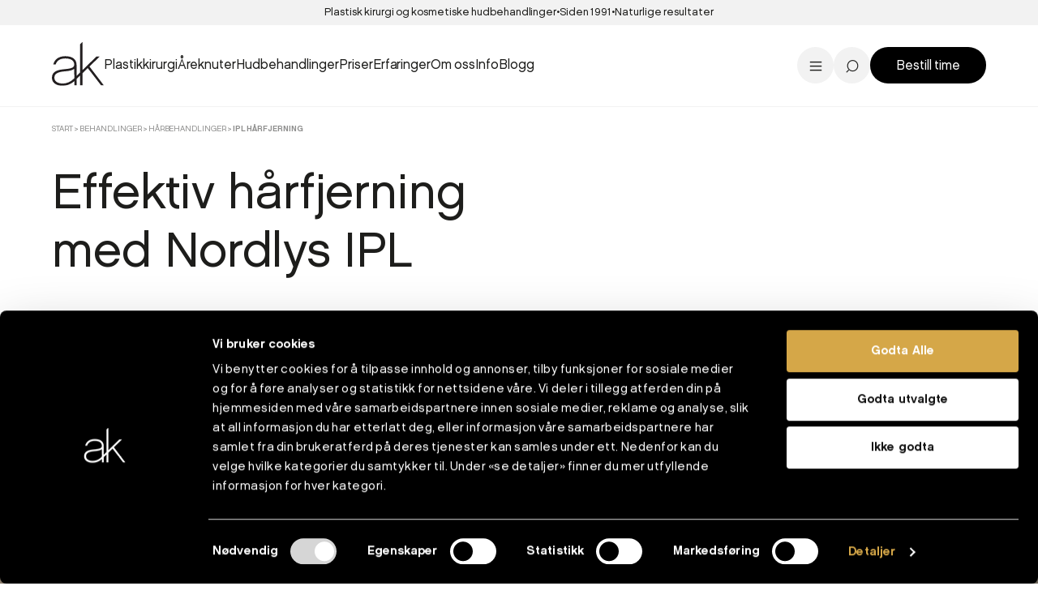

--- FILE ---
content_type: text/html; charset=UTF-8
request_url: https://www.akademikliniken.no/behandlinger/harfjerning/
body_size: 15310
content:
<!DOCTYPE html>

<html id="post-page" lang="nb-NO" class="wp-singular treatment-template-default single single-treatment postid-13672 wp-theme-sleek wp-child-theme-akse no-js">

	<head>

		<meta charset="UTF-8">
		<meta name="viewport" content="width=device-width, initial-scale=1.0">

		<meta name='robots' content='index, follow, max-image-preview:large, max-snippet:-1, max-video-preview:-1' />
	<style>img:is([sizes="auto" i], [sizes^="auto," i]) { contain-intrinsic-size: 3000px 1500px }</style>
	<script
  id="Cookiebot"
  src="https://consent.cookiebot.com/uc.js"
  data-cbid="477b79e7-72b1-468a-af14-823f5a2861c7"
  data-blockingmode="auto"
  type="text/javascript"
></script>

<!-- Google Tag Manager -->
<script data-cookieconsent="ignore">(function(w,d,s,l,i){w[l]=w[l]||[];w[l].push({'gtm.start':
new Date().getTime(),event:'gtm.js'});var f=d.getElementsByTagName(s)[0],
j=d.createElement(s),dl=l!='dataLayer'?'&l='+l:'';j.async=true;j.src=
'https://www.googletagmanager.com/gtm.js?id='+i+dl;f.parentNode.insertBefore(j,f);
})(window,document,'script','dataLayer','GTM-N4TNR4Q');</script>
<!-- End Google Tag Manager -->

<style>.async-hide { opacity: 0 !important} </style>
<meta name="google-site-verification" content="Dh1uvEarvKYC53-At5daNhzXx2bAzy2tDQGNVzr8fxM" />



<meta name="facebook-domain-verification" content="jz2o8oa4gqhgejbw7naq01fznclkwc" />
	<!-- This site is optimized with the Yoast SEO plugin v26.4 - https://yoast.com/wordpress/plugins/seo/ -->
	<title>Permanent hårfjerning med Nordlys IPL</title>
	<meta name="description" content="Bli kvitt uønsket hårvekst i ansiktet og på kroppen med laserbehandling. Nordlys IPL fjerner hårvekst permanent og er skånsom og effektiv." />
	<link rel="canonical" href="https://www.akademikliniken.no/behandlinger/harfjerning/" />
	<meta property="og:locale" content="nb_NO" />
	<meta property="og:type" content="article" />
	<meta property="og:title" content="Permanent hårfjerning med Nordlys IPL" />
	<meta property="og:description" content="Bli kvitt uønsket hårvekst i ansiktet og på kroppen med laserbehandling. Nordlys IPL fjerner hårvekst permanent og er skånsom og effektiv." />
	<meta property="og:url" content="https://www.akademikliniken.no/behandlinger/harfjerning/" />
	<meta property="og:site_name" content="Akademikliniken" />
	<meta property="article:publisher" content="https://www.facebook.com/akademikliniken/" />
	<meta property="article:modified_time" content="2025-05-28T08:23:49+00:00" />
	<meta property="og:image" content="https://www.akademikliniken.no/wp-content/uploads/2022/08/akademikliniken-317-scaled-e1748420595998.jpg" />
	<meta property="og:image:width" content="1920" />
	<meta property="og:image:height" content="1382" />
	<meta property="og:image:type" content="image/jpeg" />
	<meta name="twitter:card" content="summary_large_image" />
	<script type="application/ld+json" class="yoast-schema-graph">{"@context":"https://schema.org","@graph":[{"@type":"WebPage","@id":"https://www.akademikliniken.no/behandlinger/harfjerning/","url":"https://www.akademikliniken.no/behandlinger/harfjerning/","name":"Permanent hårfjerning med Nordlys IPL","isPartOf":{"@id":"https://www.akademikliniken.no/#website"},"primaryImageOfPage":{"@id":"https://www.akademikliniken.no/behandlinger/harfjerning/#primaryimage"},"image":{"@id":"https://www.akademikliniken.no/behandlinger/harfjerning/#primaryimage"},"thumbnailUrl":"https://www.akademikliniken.no/wp-content/uploads/2022/08/akademikliniken-317-scaled-e1748420595998.jpg","datePublished":"2022-08-22T12:46:47+00:00","dateModified":"2025-05-28T08:23:49+00:00","description":"Bli kvitt uønsket hårvekst i ansiktet og på kroppen med laserbehandling. Nordlys IPL fjerner hårvekst permanent og er skånsom og effektiv.","breadcrumb":{"@id":"https://www.akademikliniken.no/behandlinger/harfjerning/#breadcrumb"},"inLanguage":"nb-NO","potentialAction":[{"@type":"ReadAction","target":["https://www.akademikliniken.no/behandlinger/harfjerning/"]}]},{"@type":"ImageObject","inLanguage":"nb-NO","@id":"https://www.akademikliniken.no/behandlinger/harfjerning/#primaryimage","url":"https://www.akademikliniken.no/wp-content/uploads/2022/08/akademikliniken-317-scaled-e1748420595998.jpg","contentUrl":"https://www.akademikliniken.no/wp-content/uploads/2022/08/akademikliniken-317-scaled-e1748420595998.jpg","width":1920,"height":1382,"caption":"Akademikliniken The Studio Juni 2024"},{"@type":"BreadcrumbList","@id":"https://www.akademikliniken.no/behandlinger/harfjerning/#breadcrumb","itemListElement":[{"@type":"ListItem","position":1,"name":"Start","item":"https://www.akademikliniken.no/"},{"@type":"ListItem","position":2,"name":"Behandlinger","item":"https://www.akademikliniken.no/behandlinger/"},{"@type":"ListItem","position":3,"name":"Hårbehandlinger","item":"https://www.akademikliniken.no/behandlinger-innen/harbehandlinger/"},{"@type":"ListItem","position":4,"name":"IPL hårfjerning"}]},{"@type":"WebSite","@id":"https://www.akademikliniken.no/#website","url":"https://www.akademikliniken.no/","name":"Akademikliniken","description":"Ledende i Norge","publisher":{"@id":"https://www.akademikliniken.no/#organization"},"potentialAction":[{"@type":"SearchAction","target":{"@type":"EntryPoint","urlTemplate":"https://www.akademikliniken.no/?s={search_term_string}"},"query-input":{"@type":"PropertyValueSpecification","valueRequired":true,"valueName":"search_term_string"}}],"inLanguage":"nb-NO"},{"@type":"Organization","@id":"https://www.akademikliniken.no/#organization","name":"Akademikliniken","url":"https://www.akademikliniken.no/","logo":{"@type":"ImageObject","inLanguage":"nb-NO","@id":"https://www.akademikliniken.no/#/schema/logo/image/","url":"https://www.akademikliniken.no/wp-content/uploads/2020/03/site-logo.gif","contentUrl":"https://www.akademikliniken.no/wp-content/uploads/2020/03/site-logo.gif","width":558,"height":583,"caption":"Akademikliniken"},"image":{"@id":"https://www.akademikliniken.no/#/schema/logo/image/"},"sameAs":["https://www.facebook.com/akademikliniken/","https://www.instagram.com/akademiklinikensverige","https://www.linkedin.com/company/akademikliniken","https://www.youtube.com/channel/UCIP1DoOeruMD1R1taoejhdg"]}]}</script>
	<!-- / Yoast SEO plugin. -->


<link rel='dns-prefetch' href='//code.jquery.com' />
<link rel='dns-prefetch' href='//maps.googleapis.com' />
<link rel='dns-prefetch' href='//maxcdn.bootstrapcdn.com' />
<link rel="stylesheet" href="https://www.akademikliniken.no/wp-content/plugins/instagram-feed/css/sbi-styles.min.css?ver=6.10.0">
<style id='wp-emoji-styles-inline-css' type='text/css'>

	img.wp-smiley, img.emoji {
		display: inline !important;
		border: none !important;
		box-shadow: none !important;
		height: 1em !important;
		width: 1em !important;
		margin: 0 0.07em !important;
		vertical-align: -0.1em !important;
		background: none !important;
		padding: 0 !important;
	}
</style>
<style id='classic-theme-styles-inline-css' type='text/css'>
/*! This file is auto-generated */
.wp-block-button__link{color:#fff;background-color:#32373c;border-radius:9999px;box-shadow:none;text-decoration:none;padding:calc(.667em + 2px) calc(1.333em + 2px);font-size:1.125em}.wp-block-file__button{background:#32373c;color:#fff;text-decoration:none}
</style>
<style id='global-styles-inline-css' type='text/css'>
:root{--wp--preset--aspect-ratio--square: 1;--wp--preset--aspect-ratio--4-3: 4/3;--wp--preset--aspect-ratio--3-4: 3/4;--wp--preset--aspect-ratio--3-2: 3/2;--wp--preset--aspect-ratio--2-3: 2/3;--wp--preset--aspect-ratio--16-9: 16/9;--wp--preset--aspect-ratio--9-16: 9/16;--wp--preset--color--black: #000000;--wp--preset--color--cyan-bluish-gray: #abb8c3;--wp--preset--color--white: #ffffff;--wp--preset--color--pale-pink: #f78da7;--wp--preset--color--vivid-red: #cf2e2e;--wp--preset--color--luminous-vivid-orange: #ff6900;--wp--preset--color--luminous-vivid-amber: #fcb900;--wp--preset--color--light-green-cyan: #7bdcb5;--wp--preset--color--vivid-green-cyan: #00d084;--wp--preset--color--pale-cyan-blue: #8ed1fc;--wp--preset--color--vivid-cyan-blue: #0693e3;--wp--preset--color--vivid-purple: #9b51e0;--wp--preset--gradient--vivid-cyan-blue-to-vivid-purple: linear-gradient(135deg,rgba(6,147,227,1) 0%,rgb(155,81,224) 100%);--wp--preset--gradient--light-green-cyan-to-vivid-green-cyan: linear-gradient(135deg,rgb(122,220,180) 0%,rgb(0,208,130) 100%);--wp--preset--gradient--luminous-vivid-amber-to-luminous-vivid-orange: linear-gradient(135deg,rgba(252,185,0,1) 0%,rgba(255,105,0,1) 100%);--wp--preset--gradient--luminous-vivid-orange-to-vivid-red: linear-gradient(135deg,rgba(255,105,0,1) 0%,rgb(207,46,46) 100%);--wp--preset--gradient--very-light-gray-to-cyan-bluish-gray: linear-gradient(135deg,rgb(238,238,238) 0%,rgb(169,184,195) 100%);--wp--preset--gradient--cool-to-warm-spectrum: linear-gradient(135deg,rgb(74,234,220) 0%,rgb(151,120,209) 20%,rgb(207,42,186) 40%,rgb(238,44,130) 60%,rgb(251,105,98) 80%,rgb(254,248,76) 100%);--wp--preset--gradient--blush-light-purple: linear-gradient(135deg,rgb(255,206,236) 0%,rgb(152,150,240) 100%);--wp--preset--gradient--blush-bordeaux: linear-gradient(135deg,rgb(254,205,165) 0%,rgb(254,45,45) 50%,rgb(107,0,62) 100%);--wp--preset--gradient--luminous-dusk: linear-gradient(135deg,rgb(255,203,112) 0%,rgb(199,81,192) 50%,rgb(65,88,208) 100%);--wp--preset--gradient--pale-ocean: linear-gradient(135deg,rgb(255,245,203) 0%,rgb(182,227,212) 50%,rgb(51,167,181) 100%);--wp--preset--gradient--electric-grass: linear-gradient(135deg,rgb(202,248,128) 0%,rgb(113,206,126) 100%);--wp--preset--gradient--midnight: linear-gradient(135deg,rgb(2,3,129) 0%,rgb(40,116,252) 100%);--wp--preset--font-size--small: 13px;--wp--preset--font-size--medium: 20px;--wp--preset--font-size--large: 36px;--wp--preset--font-size--x-large: 42px;--wp--preset--spacing--20: 0.44rem;--wp--preset--spacing--30: 0.67rem;--wp--preset--spacing--40: 1rem;--wp--preset--spacing--50: 1.5rem;--wp--preset--spacing--60: 2.25rem;--wp--preset--spacing--70: 3.38rem;--wp--preset--spacing--80: 5.06rem;--wp--preset--shadow--natural: 6px 6px 9px rgba(0, 0, 0, 0.2);--wp--preset--shadow--deep: 12px 12px 50px rgba(0, 0, 0, 0.4);--wp--preset--shadow--sharp: 6px 6px 0px rgba(0, 0, 0, 0.2);--wp--preset--shadow--outlined: 6px 6px 0px -3px rgba(255, 255, 255, 1), 6px 6px rgba(0, 0, 0, 1);--wp--preset--shadow--crisp: 6px 6px 0px rgba(0, 0, 0, 1);}:where(.is-layout-flex){gap: 0.5em;}:where(.is-layout-grid){gap: 0.5em;}body .is-layout-flex{display: flex;}.is-layout-flex{flex-wrap: wrap;align-items: center;}.is-layout-flex > :is(*, div){margin: 0;}body .is-layout-grid{display: grid;}.is-layout-grid > :is(*, div){margin: 0;}:where(.wp-block-columns.is-layout-flex){gap: 2em;}:where(.wp-block-columns.is-layout-grid){gap: 2em;}:where(.wp-block-post-template.is-layout-flex){gap: 1.25em;}:where(.wp-block-post-template.is-layout-grid){gap: 1.25em;}.has-black-color{color: var(--wp--preset--color--black) !important;}.has-cyan-bluish-gray-color{color: var(--wp--preset--color--cyan-bluish-gray) !important;}.has-white-color{color: var(--wp--preset--color--white) !important;}.has-pale-pink-color{color: var(--wp--preset--color--pale-pink) !important;}.has-vivid-red-color{color: var(--wp--preset--color--vivid-red) !important;}.has-luminous-vivid-orange-color{color: var(--wp--preset--color--luminous-vivid-orange) !important;}.has-luminous-vivid-amber-color{color: var(--wp--preset--color--luminous-vivid-amber) !important;}.has-light-green-cyan-color{color: var(--wp--preset--color--light-green-cyan) !important;}.has-vivid-green-cyan-color{color: var(--wp--preset--color--vivid-green-cyan) !important;}.has-pale-cyan-blue-color{color: var(--wp--preset--color--pale-cyan-blue) !important;}.has-vivid-cyan-blue-color{color: var(--wp--preset--color--vivid-cyan-blue) !important;}.has-vivid-purple-color{color: var(--wp--preset--color--vivid-purple) !important;}.has-black-background-color{background-color: var(--wp--preset--color--black) !important;}.has-cyan-bluish-gray-background-color{background-color: var(--wp--preset--color--cyan-bluish-gray) !important;}.has-white-background-color{background-color: var(--wp--preset--color--white) !important;}.has-pale-pink-background-color{background-color: var(--wp--preset--color--pale-pink) !important;}.has-vivid-red-background-color{background-color: var(--wp--preset--color--vivid-red) !important;}.has-luminous-vivid-orange-background-color{background-color: var(--wp--preset--color--luminous-vivid-orange) !important;}.has-luminous-vivid-amber-background-color{background-color: var(--wp--preset--color--luminous-vivid-amber) !important;}.has-light-green-cyan-background-color{background-color: var(--wp--preset--color--light-green-cyan) !important;}.has-vivid-green-cyan-background-color{background-color: var(--wp--preset--color--vivid-green-cyan) !important;}.has-pale-cyan-blue-background-color{background-color: var(--wp--preset--color--pale-cyan-blue) !important;}.has-vivid-cyan-blue-background-color{background-color: var(--wp--preset--color--vivid-cyan-blue) !important;}.has-vivid-purple-background-color{background-color: var(--wp--preset--color--vivid-purple) !important;}.has-black-border-color{border-color: var(--wp--preset--color--black) !important;}.has-cyan-bluish-gray-border-color{border-color: var(--wp--preset--color--cyan-bluish-gray) !important;}.has-white-border-color{border-color: var(--wp--preset--color--white) !important;}.has-pale-pink-border-color{border-color: var(--wp--preset--color--pale-pink) !important;}.has-vivid-red-border-color{border-color: var(--wp--preset--color--vivid-red) !important;}.has-luminous-vivid-orange-border-color{border-color: var(--wp--preset--color--luminous-vivid-orange) !important;}.has-luminous-vivid-amber-border-color{border-color: var(--wp--preset--color--luminous-vivid-amber) !important;}.has-light-green-cyan-border-color{border-color: var(--wp--preset--color--light-green-cyan) !important;}.has-vivid-green-cyan-border-color{border-color: var(--wp--preset--color--vivid-green-cyan) !important;}.has-pale-cyan-blue-border-color{border-color: var(--wp--preset--color--pale-cyan-blue) !important;}.has-vivid-cyan-blue-border-color{border-color: var(--wp--preset--color--vivid-cyan-blue) !important;}.has-vivid-purple-border-color{border-color: var(--wp--preset--color--vivid-purple) !important;}.has-vivid-cyan-blue-to-vivid-purple-gradient-background{background: var(--wp--preset--gradient--vivid-cyan-blue-to-vivid-purple) !important;}.has-light-green-cyan-to-vivid-green-cyan-gradient-background{background: var(--wp--preset--gradient--light-green-cyan-to-vivid-green-cyan) !important;}.has-luminous-vivid-amber-to-luminous-vivid-orange-gradient-background{background: var(--wp--preset--gradient--luminous-vivid-amber-to-luminous-vivid-orange) !important;}.has-luminous-vivid-orange-to-vivid-red-gradient-background{background: var(--wp--preset--gradient--luminous-vivid-orange-to-vivid-red) !important;}.has-very-light-gray-to-cyan-bluish-gray-gradient-background{background: var(--wp--preset--gradient--very-light-gray-to-cyan-bluish-gray) !important;}.has-cool-to-warm-spectrum-gradient-background{background: var(--wp--preset--gradient--cool-to-warm-spectrum) !important;}.has-blush-light-purple-gradient-background{background: var(--wp--preset--gradient--blush-light-purple) !important;}.has-blush-bordeaux-gradient-background{background: var(--wp--preset--gradient--blush-bordeaux) !important;}.has-luminous-dusk-gradient-background{background: var(--wp--preset--gradient--luminous-dusk) !important;}.has-pale-ocean-gradient-background{background: var(--wp--preset--gradient--pale-ocean) !important;}.has-electric-grass-gradient-background{background: var(--wp--preset--gradient--electric-grass) !important;}.has-midnight-gradient-background{background: var(--wp--preset--gradient--midnight) !important;}.has-small-font-size{font-size: var(--wp--preset--font-size--small) !important;}.has-medium-font-size{font-size: var(--wp--preset--font-size--medium) !important;}.has-large-font-size{font-size: var(--wp--preset--font-size--large) !important;}.has-x-large-font-size{font-size: var(--wp--preset--font-size--x-large) !important;}
:where(.wp-block-post-template.is-layout-flex){gap: 1.25em;}:where(.wp-block-post-template.is-layout-grid){gap: 1.25em;}
:where(.wp-block-columns.is-layout-flex){gap: 2em;}:where(.wp-block-columns.is-layout-grid){gap: 2em;}
:root :where(.wp-block-pullquote){font-size: 1.5em;line-height: 1.6;}
</style>
<link rel="stylesheet" href="https://www.akademikliniken.no/wp-content/plugins/contact-form-7/includes/css/styles.css?ver=6.1.3">
<link rel="stylesheet" href="https://www.akademikliniken.no/wp-content/plugins/custom-twitter-feeds/css/ctf-styles.min.css?ver=2.3.1">
<link rel="stylesheet" href="https://www.akademikliniken.no/wp-content/plugins/custom-facebook-feed/assets/css/cff-style.min.css?ver=4.3.4">
<link rel="stylesheet" href="https://maxcdn.bootstrapcdn.com/font-awesome/4.7.0/css/font-awesome.min.css?ver=6.8.3">
<link rel="stylesheet" href="https://www.akademikliniken.no/wp-content/themes/akse/dist/all.css?v=1768557774">
<script data-cookieconsent="ignore" src="//code.jquery.com/jquery-3.4.1.min.js?ver=3.4.1"></script><link rel="https://api.w.org/" href="https://www.akademikliniken.no/wp-json/" /><link rel="alternate" title="JSON" type="application/json" href="https://www.akademikliniken.no/wp-json/wp/v2/treatment/13672" /><meta name="ti-site-data" content="eyJyIjoiMTowITc6MCEzMDoyIiwibyI6Imh0dHBzOlwvXC93d3cuYWthZGVtaWtsaW5pa2VuLm5vXC93cC1hZG1pblwvYWRtaW4tYWpheC5waHA/YWN0aW9uPXRpX29ubGluZV91c2Vyc19nb29nbGUmYW1wO3A9JTJGYmVoYW5kbGluZ2VyJTJGaGFyZmplcm5pbmclMkYmYW1wO193cG5vbmNlPTMyNDFhODNlNGMifQ==" /><script type="text/javascript" id="hs-script-loader" async defer src="//js.hs-scripts.com/506635.js"></script>		<script>
			document.documentElement.classList.remove('no-js');
			document.documentElement.classList.add('js');
		</script>
		<link rel="icon" href="https://www.akademikliniken.no/wp-content/uploads/2019/05/cropped-favicon-32x32.png" sizes="32x32" />
<link rel="icon" href="https://www.akademikliniken.no/wp-content/uploads/2019/05/cropped-favicon-192x192.png" sizes="192x192" />
<link rel="apple-touch-icon" href="https://www.akademikliniken.no/wp-content/uploads/2019/05/cropped-favicon-180x180.png" />
<meta name="msapplication-TileImage" content="https://www.akademikliniken.no/wp-content/uploads/2019/05/cropped-favicon-270x270.png" />
		<style type="text/css" id="wp-custom-css">
			.page-id-8802 #breadcrumbs{
	display:none;
}

.page-id-8802 #teaserf7bea080-ad3b-4009-8112-edd139697f47, #front-page #teaserf7bea080-ad3b-4009-8112-edd139697f47 {
	display:none;
}

.page-id-8802 .olark-launch-button-wrapper, #front-page .olark-launch-button-wrapper {
	display: none;
}

.mc-field-newletter-h2 {
 margin: 2rem 0 1rem 0;
}

#mc-field-group-city {
	margin: 2.5rem 0 0 0; 
}

element.style {
    color: #fff;
    background: #000;
}
#hero>div nav .button {
	background: black !important;
	color: white;
}
@media (min-width: 600px) {
	#hero>div h1 {
		color: black;
	}
}

@media (max-width: 1079px) {
	
#header> .button-menu li a {
	background: #000;
	color: #fff;
	}
}		</style>
		
	</head>

	<body>

		<!-- Google Tag Manager (noscript) -->
<noscript><iframe src="https://www.googletagmanager.com/ns.html?id=GTM-N4TNR4Q"
height="0" width="0" style="display:none;visibility:hidden"></iframe></noscript>
<!-- End Google Tag Manager (noscript) -->

<div id="header-wrap">

			<ul id="usps">
							<li>Plastisk kirurgi og kosmetiske hudbehandlinger</li>
							<li>Siden 1991</li>
							<li>Naturlige resultater</li>
					</ul>
	
	<header id="header">

		<a href="https://www.akademikliniken.no/" class="site-logo"><img src="https://www.akademikliniken.no/wp-content/themes/akse/dist/assets/svg/site-logo.svg" alt="Akademikliniken - Ledende i Norge"></a>
		<nav>

			<ul id="menu-main-meny-ny" class="main-menu"><li class="dropdown"><a href="#">Plastikkirurgi</a><div><ul><li class="dropdown"><a href="https://www.akademikliniken.no/behandlinger-innen/plastisk-kirurgi-oslo/brystkirurgi/">Bryst</a><ul><li><a href="https://www.akademikliniken.no/behandlinger/brystforstorring/">Brystforstørrelse</a></li>
<li><a href="https://www.akademikliniken.no/behandlinger/brystloft/">Brystløft</a></li>
<li><a href="https://www.akademikliniken.no/behandlinger/brystreduksjon/">Brystreduksjon</a></li>
<li><a href="https://www.akademikliniken.no/behandlinger-innen/plastisk-kirurgi-oslo/brystkirurgi/">Se all brystkirurgi..</a></li>
</ul></li>
<li class="dropdown"><a href="https://www.akademikliniken.no/behandlinger-innen/plastisk-kirurgi-oslo/kropp/">Kropp</a><ul><li><a href="https://www.akademikliniken.no/behandlinger-innen/plastisk-kirurgi-oslo/kropp/fettsuging/">Fettsuging</a></li>
<li><a href="https://www.akademikliniken.no/behandlinger/bukplastikk/">Bukplastikk</a></li>
<li><a href="https://www.akademikliniken.no/behandlinger-innen/plastisk-kirurgi-oslo/kropp/intimkirurgi/">Intimkirurgi</a></li>
<li><a href="https://www.akademikliniken.no/behandlinger-innen/plastisk-kirurgi-oslo/kropp/">Se alt innen kropp...</a></li>
</ul></li>
<li class="dropdown"><a href="https://www.akademikliniken.no/behandlinger-innen/plastisk-kirurgi-oslo/ansikt/">Ansikt</a><ul><li><a href="https://www.akademikliniken.no/behandlinger/neseoperasjon/">Neseoperasjon (neseplastikk)</a></li>
<li><a href="https://www.akademikliniken.no/behandlinger/oyelokksplastikk/">Øyelokkplastikk</a></li>
<li><a href="https://www.akademikliniken.no/behandlinger/panneloft-oyenbrynsloft/">Panne- og brynsløft</a></li>
<li><a href="https://www.akademikliniken.no/behandlinger-innen/plastisk-kirurgi-oslo/">Alle inngrep...</a></li>
</ul></li>
<li class="dropdown"><a href="https://www.akademikliniken.no/vare-kirurger/">Våre plastikkirurger</a><ul><li><a href="https://www.akademikliniken.no/ansatte/ine-mork/">Dr. Ine Mørk</a></li>
<li><a href="https://www.akademikliniken.no/ansatte/dr-mette-haga/">Dr. Mette Haga</a></li>
<li><a href="https://www.akademikliniken.no/ansatte/marius-solli-nilsen/">Dr. Marius Solli-Nilsen</a></li>
<li><a href="https://www.akademikliniken.no/ansatte/havar-loseth/">Dr. Håvar Løseth</a></li>
</ul></li>
</ul></div></li>
<li class="dropdown"><a href="https://www.akademikliniken.no/behandlinger/areknuter/">Åreknuter</a><div><header><strong>Effektiv og trygg behandling av åreknuter</strong><p>Dr. Thomas Nyheim er en av Norges mest kjente og høyt respekterte karkirurger. Vi tilbyr de mest avanserte og trygge metodene for de aller beste resultatene.</p><a href="https://www.akademikliniken.no/behandlinger/areknuter/" target="" class="button">Les om åreknutebehandling</a></header><ul><li class="dropdown"><a href="https://www.akademikliniken.no/behandlinger/areknuter/">Karkirurgi</a><ul><li><a href="https://www.akademikliniken.no/behandlinger/areknuter/">Åreknutebehandling</a></li>
<li><a href="https://www.akademikliniken.no/behandlinger/sprengte-blodkar-ben/">Sclerosering</a></li>
</ul></li>
<li class="dropdown"><a href="https://www.akademikliniken.no/ansatte/dr-thomas-nyheim/">Vår karkirurg</a><ul><li><a href="https://www.akademikliniken.no/ansatte/dr-thomas-nyheim/">Dr. Thomas Nyheim</a></li>
</ul></li>
</ul></div></li>
<li class="dropdown"><a href="#">Hudbehandlinger</a><div><ul><li class="dropdown"><a href="https://www.akademikliniken.no/behandlinger-innen/hudbehandlinger/injeksjoner/">Injeksjoner</a><ul><li><a href="https://www.akademikliniken.no/behandlinger/rynkebehandling/">Rynkebehandling</a></li>
<li><a href="https://www.akademikliniken.no/behandlinger/filler/">Filler</a></li>
<li><a href="https://www.akademikliniken.no/behandlinger/profhilo/">Profhilo</a></li>
<li><a href="https://www.akademikliniken.no/behandlinger-innen/injeksjoner/">Se alle injeksjoner...</a></li>
</ul></li>
<li class="dropdown"><a href="https://www.akademikliniken.no/behandlinger/laserbehandling/">Laser</a><ul><li><a href="https://www.akademikliniken.no/behandlinger/harfjerning/">Hårfjerning</a></li>
<li><a href="https://www.akademikliniken.no/behandlinger/pigmentflekker/">Pigmentflekker</a></li>
<li><a href="https://www.akademikliniken.no/behandlinger/sprengte-blodkar/">Sprengte blodkar</a></li>
<li><a href="https://www.akademikliniken.no/behandlinger/laserbehandling/">Se alt innen laser...</a></li>
</ul></li>
<li class="dropdown"><a href="https://www.akademikliniken.no/behandlinger-innen/hudbehandlinger/">Hudbehandlinger</a><ul><li><a href="https://www.akademikliniken.no/behandlinger/hydrafacial/">Hydrafacial</a></li>
<li><a href="https://www.akademikliniken.no/behandlinger/dermapen/">Dermapen - microneedling</a></li>
<li><a href="https://www.akademikliniken.no/behandlinger/prx-peeling/">PRX-T33 kjemisk peel</a></li>
<li><a href="https://www.akademikliniken.no/behandlinger-innen/hudbehandlinger/">Se alle hudbehandlinger...</a></li>
</ul></li>
<li class="dropdown"><a href="https://www.akademikliniken.no/behandlinger-innen/hudbehandlinger/hudtilstander/">Hudtilstander</a><ul><li><a href="https://www.akademikliniken.no/behandlinger/akne/">Akne</a></li>
<li><a href="https://www.akademikliniken.no/behandlinger/arrbehandling/">Arrbehandling</a></li>
<li><a href="https://www.akademikliniken.no/behandlinger/pigmentflekker/">Pigmentflekker</a></li>
<li><a href="https://www.akademikliniken.no/behandlinger/rosacea/">Rosacea</a></li>
</ul></li>
</ul></div></li>
<li class="dropdown"><a href="#">Priser</a><div><ul><li class="dropdown"><a href="https://www.akademikliniken.no/priser-i/oslo/">Oslo</a><ul><li><a href="https://www.akademikliniken.no/priser-i/oslo/">Se priser i Oslo</a></li>
</ul></li>
<li class="dropdown"><a href="https://www.akademikliniken.no/priser-i/bergen/">Bergen</a><ul><li><a href="https://www.akademikliniken.no/priser-i/bergen/">Se priser i Bergen</a></li>
</ul></li>
<li class="dropdown"><a href="https://www.akademikliniken.no/priser-i/stavanger/">Stavanger</a><ul><li><a href="https://www.akademikliniken.no/priser-i/stavanger/">Se priser i Stavanger</a></li>
</ul></li>
<li class="dropdown"><a href="https://www.akademikliniken.no/tilbud/">Tilbud</a><ul><li><a href="https://www.akademikliniken.no/tilbud/">Se våre tilbud</a></li>
</ul></li>
</ul></div></li>
<li class="dropdown"><a href="https://www.akademikliniken.no/pasienters-erfaring/">Erfaringer</a><div><ul><li class="dropdown"><a href="https://www.akademikliniken.no/pasienters-erfaring/">Brystoperasjon</a><ul><li><a href="https://www.akademikliniken.no/pasienters-erfaring/mette-haga-erfaring-bryst/">Brystoperasjon etter amming</a></li>
<li><a href="https://www.akademikliniken.no/pasienters-erfaring/en-av-norges-beste-brystkirurger/">Brystreduksjon</a></li>
<li><a href="https://www.akademikliniken.no/pasienters-erfaring/en-million-tusen-takk-til-fine-ine/">Nervøs før operasjon</a></li>
</ul></li>
<li class="dropdown"><a href="https://www.akademikliniken.no/pasienters-erfaring/">Ansiktskirurgi</a><ul><li><a href="https://www.akademikliniken.no/pasienters-erfaring/neseoperasjon/">Erfaring med neseoperasjon</a></li>
<li><a href="https://www.akademikliniken.no/pasienters-erfaring/panneloft/">Tunge øyelokk</a></li>
<li><a href="https://www.akademikliniken.no/pasienters-erfaring/panneloftet-overgikk-alle-mine-forventninger/">Panneløft - 'overgikk alle mine forventninger'</a></li>
</ul></li>
<li class="dropdown"><a href="https://www.akademikliniken.no/pasienters-erfaring/">Bukplastikk</a><ul><li><a href="https://www.akademikliniken.no/pasienters-erfaring/delte-magemuskler-bukplastikk/">Delte magemuskler etter fødsel</a></li>
<li><a href="https://www.akademikliniken.no/pasienters-erfaring/resultatet-er-enestaende/">Rectus Diastase</a></li>
<li><a href="https://www.akademikliniken.no/pasienters-erfaring/bukplastikk-flanker-sammensying-magemuskler/">Bukplastikk etter vektreduksjon</a></li>
</ul></li>
<li class="dropdown"><a href="https://www.akademikliniken.no/pasienters-erfaring/">Intimkirurgi</a><ul><li><a href="https://www.akademikliniken.no/blogg/kjonnsleppereduksjon-2/">Kjønnsleppereduksjon</a></li>
<li><a href="https://www.akademikliniken.no/blogg/kjonnsleppereduksjon/">Intimkirurgi</a></li>
<li><a href="https://www.akademikliniken.no/pasienters-erfaring/intimkirurgi-erfaring/">'Livskvaliteten har blitt bedre'</a></li>
</ul></li>
</ul></div></li>
<li class="dropdown"><a href="https://www.akademikliniken.no/vare-kirurger/">Om oss</a><div><header><strong>Nordens ledende kosmetiske klinikk siden 1991</strong><p>På Akademikliniken er vi stolte over å ha blant bransjens fremste kirurger og kosmetiske sykepleiere. Les mer om vår historie, kompetanse og erfaring innen plastikkirurgiske inngrep og kosmetiske behandlinger.</p><a href="https://www.akademikliniken.no/om-akademikliniken/" target="" class="button">Les om Akademikliniken</a></header><ul><li class="dropdown"><a href="https://www.akademikliniken.no/om-akademikliniken/">Om Akademikliniken</a><ul><li><a href="https://www.akademikliniken.no/kontakt-oss/">Våre klinikker</a></li>
<li><a href="https://www.akademikliniken.no/vare-kirurger/">Våre ansatte</a></li>
<li><a href="https://www.akademikliniken.no/akademikliniken-omtale/">Akademikliniken i media</a></li>
<li><a href="https://www.akademikliniken.no/kontakt-oss/">Kontakt oss</a></li>
</ul></li>
<li class="dropdown"><a href="https://www.akademikliniken.no/vare-kirurger/">Våre kirurger</a><ul><li><a href="https://www.akademikliniken.no/ansatte/ine-mork/">Plastikkirurg Dr. Ine Mørk</a></li>
<li><a href="https://www.akademikliniken.no/ansatte/dr-mette-haga/">Plastikkirurg Dr. Mette Haga</a></li>
<li><a href="https://www.akademikliniken.no/ansatte/marius-solli-nilsen/">Plastikkirurg Dr. Marius S. Nilsen</a></li>
<li><a href="https://www.akademikliniken.no/ansatte/havar-loseth/">Nesekirurg Dr. Håvar Løseth</a></li>
<li><a href="https://www.akademikliniken.no/ansatte/dr-thomas-nyheim/">Karkirurg Dr. Thomas Nyheim</a></li>
</ul></li>
</ul></div></li>
<li class="dropdown"><a href="#">Info</a><div><header><strong>Nyttig informasjon</strong><p>Her finner du nyttig informasjon om blant annet vår trygghetsgaranti, hvordan narkose foregår eller hvordan tiden etter operasjon.</p></header><ul><li><a href="https://www.akademikliniken.no/for-en-operasjon/">Før en operasjon</a></li>
<li><a href="https://www.akademikliniken.no/tiden-etter-en-operasjon/">Etter en operasjon</a></li>
<li><a href="https://www.akademikliniken.no/om-akademikliniken/narkose-anestesi/">Narkose</a></li>
<li><a href="https://www.akademikliniken.no/trygghetsgaranti/">Trygghetsgaranti</a></li>
<li><a href="https://www.akademikliniken.no/aldersgrense/">Aldersgrenser</a></li>
<li><a href="https://www.akademikliniken.no/ledige-stillinger/">Ledige stillinger</a></li>
</ul></div></li>
<li class="dropdown"><a href="https://www.akademikliniken.no/blogg/">Blogg</a><div><header><strong>Bloggsaker</strong><p>Få med deg siste nytt - her kan du finne nyttige artikler om ulike plastikkirurgiske inngrep og hudbehandlinger.</p><a href="https://www.akademikliniken.no/blogg/" target="" class="button">Se våre bloggsaker her</a></header><ul><li><a href="https://www.akademikliniken.no/blogg/preservation-rhinoplasty/">Preservation Rhinoplasty</a></li>
<li><a href="https://www.akademikliniken.no/morpheus8-oslo/">Microneedling med radiofrekvens</a></li>
<li><a href="https://www.akademikliniken.no/blogg/neseoperasjon-i-utlandet-risikabelt/">Neseoperasjon i utlandet – fristende, men risikabelt </a></li>
<li><a href="https://www.akademikliniken.no/blogg/derfor-velger-stadig-flere-kvinnelig-plastikkirurg/">Flere velger kvinnelig plastikkirurg</a></li>
<li><a href="https://www.akademikliniken.no/blogg/ipl-laser/">Nå er det lasersesong</a></li>
<li><a href="https://www.akademikliniken.no/injeksjoner-trend/">Injeksjoner for styrket hudkvalitet</a></li>
</ul></div></li>
</ul>
							<ul id="menu-sub-menu" class="sub-menu"><li class="menu-kontakt-oss"><a href="https://www.akademikliniken.no/kontakt-oss/">Kontakt oss</a></li>
<li class="menu-english"><a href="https://www.akademikliniken.no/english/">English</a></li>
</ul>			
		</nav>

		<aside>

			<a title="Open menu" data-toggle-menu class="menu-toggle"></a>
			<a title="Open search" data-toggle-search class="search-toggle"></a>

			<ul id="menu-button-menu" class="button-menu"><li class="menu-bestill-time"><a href="https://www.akademikliniken.no/bestill-time/"><span>Bestill time</span></a></li>
</ul>
		</aside>

		<form method="get" action="https://www.akademikliniken.no" class="search ">

	<p>
				<input type="search" name="s" value="" placeholder="Search">
		<button>Search</button>
	</p>

</form>

	</header>

</div>

	<nav id="breadcrumbs">
		<span><span><a href="https://www.akademikliniken.no/">Start</a></span> &gt; <span><a href="https://www.akademikliniken.no/behandlinger/">Behandlinger</a></span> &gt; <span><a href="https://www.akademikliniken.no/behandlinger-innen/harbehandlinger/">Hårbehandlinger</a></span> &gt; <span class="breadcrumb_last" aria-current="page"><strong>IPL hårfjerning</strong></span></span>	</nav>

<main>

			<section id="treatment">

				<header class="container">

							<h1>Effektiv hårfjerning med Nordlys IPL</h1>
			
			
		</header>

				<dl>

			
			
			
			
							<div>
					<dt>Pris</dt>
					<dd>Fra 950,- pr gang avhengig av område</dd>
				</div>
							<div>
					<dt>Forutsetninger</dt>
					<dd>Fungerer bare på mørke/brune hår og har bedre effekt på lyse hudtyper</dd>
				</div>
							<div>
					<dt>Viktig å vite</dt>
					<dd>Du skal ikke sole eller bruke selvbruning minst 4 uker før, ikke sole minst 4 uker etter</dd>
				</div>
							<div>
					<dt>Anbefalt behandling</dt>
					<dd>4-8 behandlinger med 8-12 uker mellom</dd>
				</div>
							<div>
					<dt>Behandlingstid</dt>
					<dd>30-120 minutter</dd>
				</div>
			
			
			
		</dl>

							<div class="image-links">

				<div>

					
											<img width="1200" height="800" src="https://www.akademikliniken.no/wp-content/uploads/2022/08/akademikliniken-317-scaled-e1748420595998-1200x800.jpg" class="attachment-large size-large" alt="hårfjerning med laser" decoding="async" fetchpriority="high" srcset="https://www.akademikliniken.no/wp-content/uploads/2022/08/akademikliniken-317-scaled-e1748420595998-1200x800.jpg 1200w, https://www.akademikliniken.no/wp-content/uploads/2022/08/akademikliniken-317-scaled-e1748420595998-600x400.jpg 600w, https://www.akademikliniken.no/wp-content/uploads/2022/08/akademikliniken-317-scaled-e1748420595998-300x200.jpg 300w, https://www.akademikliniken.no/wp-content/uploads/2022/08/akademikliniken-317-scaled-e1748420595998-900x600.jpg 900w" sizes="(max-width: 1200px) 100vw, 1200px" />					
											<a href="https://www.akademikliniken.no/bestill-time/" class="button button--white">Book konsultasjon</a>
					
				</div>

				<nav>
						<a href="https://www.akademikliniken.no/tilbud/" target="">Se våre tilbud her</a>


			<a href="https://www.akademikliniken.no/trygghetsgaranti/">Om trygghetsgaranti</a>
					</nav>

			</div>
		
				<article class="container--small wysiwyg">

			<h2>Hva er uønsket hårvekst?</h2>
<p>Det er ingen klar grense mellom når hårvekst anses som normal eller unormal, det vil være ulikt for den enkelte med tanke på kjønn, alder, etnisitet og preferanser. Uansett kan hårvekst som oppleves som uønsket for den enkelte behandles med laser eller IPL.</p>
<p>Hirsutisme er begrep man benytter når kvinner opplever hårvekst i mer mannlig retning – det vil si økt hårvekst blant annet i ansiktet. Hirsutisme kan ha mange årsaker, men det vanligste er på grunn av hormonell påvirkning, for eksempel på grunn av PCO (Poly Cystiske Ovarier)</p>
<p>Hormoner kan generelt påvirke hårveksten og det er derfor mange opplever økt hårvekst i puberteten, ved graviditet og lignende.</p>
<h2>Hva er best av laser eller IPL for hårfjerning?</h2>
<p>Både laser og IPL fungerer på den samme måten. Det vil si at man benytter det mørke pigmentet i hårsekkene til å føre varme til hårroten og dermed ødelegge de cellene som sitter i hårroten som stimulerer håret til å gro.  Både laser og IPL er lysbehandlinger, forskjellen er at laser benytter seg av en bølgelengde  og en styrke og er et ensrettet lys (omtrent som en laser-pointer) mens IPL benytter seg av et bredspektret lys og bruker en rekke bølgelengder og styrker (f.eks. 500-950 nm)</p>
<p>IPL (Intense Pulsed Light) bruker bredspektret lys til å effektivt behandle mange ulike indikasjoner. Sammenlignet med lasere som bare bruker en bølgelengde, er IPL med sitt brede spekter av bølgelengder, mer skånsomt mot huden og gir mindre bivirkninger uten at det går på bekostning av resultatene.</p>
<p>Rent praktisk bruker mange termen IPL laser i og med at mange ikke vet forskjellen og at effekten er den samme.</p>
<p>Akademikliniken benytter  veludokumenterte Nordlys IPL fra Candela til å behandle uønsket hårvekst. Dette er den nyeste utgaven av maskinen på markedet og vi har mer enn 25 års erfaring med hårfjerning med IPL i Norge.</p>

		</article>

				
	</section>

							
<section id="text-blocks--columns" class="container">

	
	<div class="flex--2--tablet flex--2--laptop">

					<article class="card--transparent">

				
									<figure>
						<img width="600" height="400" src="https://www.akademikliniken.no/wp-content/uploads/2019/07/michelle-847-e1563377960299-600x400.jpg" class="attachment-medium size-medium" alt="" decoding="async" loading="lazy" srcset="https://www.akademikliniken.no/wp-content/uploads/2019/07/michelle-847-e1563377960299-600x400.jpg 600w, https://www.akademikliniken.no/wp-content/uploads/2019/07/michelle-847-e1563377960299-300x200.jpg 300w, https://www.akademikliniken.no/wp-content/uploads/2019/07/michelle-847-e1563377960299-900x600.jpg 900w, https://www.akademikliniken.no/wp-content/uploads/2019/07/michelle-847-e1563377960299-1200x800.jpg 1200w" sizes="auto, (max-width: 600px) 100vw, 600px" />					</figure>
				
									<h3 class="heading--5">Alle kan i utgangspunktet behandles for hårfjerning, men følgende behandles ikke:</h3>
				
									<div class="wysiwyg"><ul>
<li>Gravide.</li>
<li>De med en hudinfeksjon i det planlagte området.</li>
<li>De som står på medisiner som gir lysømfintlighet.</li>
<li>Epileptikere (kan behandles, men gi beskjed til behandler før oppstart av behandlingen)</li>
</ul>
<p>For å kunne utføre en behandling, skal man ikke være brun, og man må ikke ha vært i solen, eller brukt selvbruningskrem de siste 4 ukene før behandling.</p>
<p>Man skal ikke ha vokset, bleket eller nappet hårene før behandlingen.</p>
</div>
				
				
			</article>
					<article class="card--transparent">

				
									<figure>
						<img width="600" height="400" src="https://www.akademikliniken.no/wp-content/uploads/2019/05/60_1387_final-e1520509439938-600x400.jpg" class="attachment-medium size-medium" alt="Profhilo Akademikliniken" decoding="async" loading="lazy" srcset="https://www.akademikliniken.no/wp-content/uploads/2019/05/60_1387_final-e1520509439938-600x400.jpg 600w, https://www.akademikliniken.no/wp-content/uploads/2019/05/60_1387_final-e1520509439938-300x200.jpg 300w, https://www.akademikliniken.no/wp-content/uploads/2019/05/60_1387_final-e1520509439938-900x600.jpg 900w, https://www.akademikliniken.no/wp-content/uploads/2019/05/60_1387_final-e1520509439938-1200x800.jpg 1200w, https://www.akademikliniken.no/wp-content/uploads/2019/05/60_1387_final-e1520509439938.jpg 1920w" sizes="auto, (max-width: 600px) 100vw, 600px" />					</figure>
				
									<h3 class="heading--5">Nordlys IPL kan også brukes til å behandle:</h3>
				
									<div class="wysiwyg"><ul>
<li><a href="https://www.akademikliniken.no/behandlinger/sprengte-blodkar/">Sprengte blodkar</a></li>
<li><a href="https://www.akademikliniken.no/behandlinger/pigmentflekker/">Pigmentflekker</a></li>
<li>Hårfjerning</li>
<li>Aknearr/arr</li>
<li><a href="https://www.akademikliniken.no/behandlinger/rosacea/">Rosacea</a></li>
<li><a href="https://www.akademikliniken.no/behandlinger/akne/">Acne</a></li>
<li>Fødselsmerker</li>
<li>Spider nevus</li>
</ul>
</div>
				
				
			</article>
		
	</div>

</section>

<section id="text-blocks--columns" class="section bg--lightgray">

			<header class="header--section">

							<h2 class="">Hvordan foregår en behandling med IPL?</h2>
			
			<p>Området som skal behandles fotograferes, barberes om nødvendig og sprites av. I de fleste tilfeller påføres en ultralydgelé for å forsterke lysets gjennomtrenging i huden, slik at den kommer ned til de områdene som skal behandles. Før behandlingen igangsettes får du beskyttelses- eller tape-briller som beskytter øynene dine. Deretter legges laserens prisme på hudoverflaten hvor et lysglimt indikerer lysimpulsen.  I de fleste tilfeller er behandlingen varm og litt stikkende, som om man slipper en strikk på huden.</p>
<p>Ved behandling oppnås en absorbering av melaninet i pigmentflekker eller hår, eller i hemoglobinet i blodkarene som skal behandles. Lyset omgjøres til varme, som så igjen ødelegger de målcellene som skal behandles.  Rett etter behandlingen kan huden kjennes varm og kanskje litt rød. Vi kjøler huden din ned etter behandlingen og du får alltid på en beskyttende solfaktor dersom du har behandlet i ansiktet. IPL behandlingen gir ingen åpne sår, men det er vanlig å bli rød og noe hoven etter behandlingen. Har du behandlet sprengte blodkar kan du også oppleve å få såkalt purpura eller mindre blåmerker noen dager, om ønskelig kan dette dekkes med krem. Etter en behandling kan man gå rett tilbake til jobb.</p>

		</header>
	
	<div class="flex--2--tablet flex--2--laptop">

					<article class="card--transparent">

				
				
									<h3 class="heading--5">Behandling med IPL egner seg ikke for</h3>
				
									<div class="wysiwyg"><ul>
<li>gravide og ammende (ofte er det bedre å avvente behandling til hormonene har stabilisert seg litt.)</li>
<li>de som er solbrune.</li>
</ul>
</div>
				
				
			</article>
					<article class="card--transparent">

				
				
									<h3 class="heading--5">Før IPL behandling er det viktig at</h3>
				
									<div class="wysiwyg"><ul>
<li>du unngår å utsette området som skal behandles for sol de siste 4 ukene</li>
<li>du unngår  selvbruningskrem de siste 4 ukene.</li>
</ul>
</div>
				
				
			</article>
		
	</div>

</section>
<section id="accordion" class="container--small">

	
	
	<div data-accordion class="accordion--numbers">

					<article class="open">

									<h3 data-accordion-trigger>Før behandling med IPL hårfjerning</h3>
				
				<div data-accordion-content>

											<figure>
							<img width="600" height="400" src="https://www.akademikliniken.no/wp-content/uploads/2019/06/hero-produkt_08x-600x400-1.jpg" class="attachment-medium size-medium" alt="" decoding="async" loading="lazy" srcset="https://www.akademikliniken.no/wp-content/uploads/2019/06/hero-produkt_08x-600x400-1.jpg 600w, https://www.akademikliniken.no/wp-content/uploads/2019/06/hero-produkt_08x-300x200-1.jpg 300w, https://www.akademikliniken.no/wp-content/uploads/2019/06/hero-produkt_08x-900x600-1.jpg 900w, https://www.akademikliniken.no/wp-content/uploads/2019/06/hero-produkt_08x.jpg 1024w" sizes="auto, (max-width: 600px) 100vw, 600px" />						</figure>
					
											<div class="wysiwyg"><p>Du skal ikke være gravid  når du gjør en behandling mot hårvekst. Du skal heller ikke ha solt området du skal behandle på minst 4 uker.</p>
<p>Du skal også unngå å nappe, vokse, tråde eller bleke hår i forkant av en lasebehandling.</p>
<p>Akademikliniken er opptatt av at du skal føle deg trygg, derfor tar vi alltid en konsultasjon først dersom du ønsker dette. Denne er helt uforpliktende.</p>
<p>Du må fylle ut et helseskjema i tillegg til å lese gjennom informasjonsskjema om hårfjerning.</p>
<p>Deretter vil en av våre kosmetiske sykepleiere snakke med deg om dine ønsker og forventninger til behandlingen.</p>
<p>Under konsultasjonen vil du få informasjon om selve behandlingen, priser i tillegg til eventuelt ventetid, og det blir god anledning til å stille spørsmål. Dersom det er satt av tid, kan vi ofte gjøre behandlingen samme dag som konsultasjonen.</p>
</div>
					
				</div>

			</article>
					<article >

									<h3 data-accordion-trigger>Hvordan foregår IPL hårfjerning?</h3>
				
				<div data-accordion-content>

											<figure>
							<img width="600" height="400" src="https://www.akademikliniken.no/wp-content/uploads/2019/07/natalia_2883-600x400.jpg" class="attachment-medium size-medium" alt="" decoding="async" loading="lazy" srcset="https://www.akademikliniken.no/wp-content/uploads/2019/07/natalia_2883-600x400.jpg 600w, https://www.akademikliniken.no/wp-content/uploads/2019/07/natalia_2883-300x200.jpg 300w, https://www.akademikliniken.no/wp-content/uploads/2019/07/natalia_2883-900x600.jpg 900w, https://www.akademikliniken.no/wp-content/uploads/2019/07/natalia_2883-1200x800.jpg 1200w" sizes="auto, (max-width: 600px) 100vw, 600px" />						</figure>
					
											<div class="wysiwyg"><p>Før behandling fjernes hårene i området som skal behandles med barberhøvel. Ved behandling påfører vi en ultralydgele for å lede lyset godt ned i huden. før vi stiller inn laseren etter din hudtype og hårvekst. Behandlingen gjennomføres med en applikator med et glassprisme som presses mot huden og sender ut kraftige “lysglimt”. Lyset varmer opp pigmentet (melaninet) i håret og føres ned til hårroten hvor det varmer opp og ødelegger de cellene som får håret til å gro. Når hele området er behandlet, fjerner vi ultralydgeleen og smører evt. med solfaktor eller Aloe Vera.</p>
<p>Behandlingen er kun effektiv på hår i vekstfasen, da disse fremdeles er festet til hårfollikkelen. Flesteparten av hårene befinner seg i hvilefasen, og dette er årsaken til at en trenger flere behandlinger. Generelt sett gjelder det at jo mørkere hår og jo lysere hud, desto raskere og bedre resultat.</p>
<p>De fleste vil i gjennomsnitt trenge 5-8 behandlinger, samt vedlikeholdsbehandlinger, da hormonelle forandringer i kroppen kan påvirke inaktive hårsekker. Intervallene mellom behandlingene varier fra 8-12 uker, alt etter hvilket område som skal behandles.</p>
<p>Antallet behandlinger avhenger også hvor på kroppen behandlingen skal utføres, og hvilken hår- og hudtype du har. Det bruker å være igjen enkelte hårstrå, men de er som regel mye tynnere enn det opprinnelige håret. Ved hormonelle forstyrrelser kan det være vanskeligere å oppnå et tilfredsstillende resultat.</p>
</div>
					
				</div>

			</article>
					<article >

									<h3 data-accordion-trigger>Hva skjer etter behandling med IPL hårfjerning</h3>
				
				<div data-accordion-content>

					
											<div class="wysiwyg"><p>Du skal alltid unngå å sole det behandlede område etter en behandling mot uønsket hårvekst i minst 4 uker. Vi anbefaler at du aldri er ute uten å bruke minst SPF30 på ikke tildekkede områder på kroppen og SPF 50 ved aktiv soling.  Husk at en del UV stråler også finnes på dager hvor det regner, snør eller er overskyet.</p>
<p>Etter behandlingen vil det alltid sitte en liten rest av hår igjen i hårsekken og det kan for noen se ut som om hårene fortsetter å gro en tid etter behandlingen før hårene løsner og faller av. Dette kan ta alt fra et par dager til et par uker. Enkelte merker ikke at hårene faller ut da restene er veldig små &#8211; dette er også helt normalt.</p>
<p>Deretter vil du vanligvis oppleve en relativt hårfri periode før neste generasjon hår kommer frem.  Du kan være litt rød etter. behandling, men dette pleier å gi seg raskt.</p>
<p>Ettersom det er individuelt hvordan hårene responderer til behandlingen, er det viktig at du følger retningslinjene og informasjon du har fått av oss. Før du drar fra klinikken, vil du få utdelt et infoskriv om selve behandlingen som er blitt utført samt info om reaksjoner etter en slik behandling.</p>
<h2>Etterbehandling</h2>
<p>For at du skal kunne beholde et bra resultat på lengre sikt, anbefaler vi vedlikeholdsbehandling. I tillegg er det viktig at du pleier huden din regelmessig. Hos Akademikliniken får du god info om hudpleie og bruk av de forskjellige produktene som er tilpasset deg og din hudtilstand.</p>
<p>Vi fører medisinske hudpleieserier fra Akademikliniken og ZO Skin Health.</p>
</div>
					
				</div>

			</article>
					<article >

				
				<div data-accordion-content>

					
					
				</div>

			</article>
		
	</div>

</section>

<section id="text-blocks" class="container">

			<header class="header--section">

							<h2>Hvem egner seg til IPL hårfjerning?</h2>
			
			<p>Vi kan i teorien fjerne laser på de fleste hudtyper, men vi er avhengige av at det er en viss kontrast mellom hud og hår. Hårfjerning vil fungere aller best på relativt lys hud med mørke hår. Vi også har egne tilpassede applikatorer for hårfjerning på mørkere hudtyper.</p>
<p>Det er viktig at hårene som skal fjernes er mørke brune eller sorte. Hårfjerning med IPL vil ikke fungere på lyse, hvite, grå eller røde hår, da de har for lite pigment til å bli ordentlig varme.</p>
<p>Generelt sett gjelder det at jo mørkere hår og jo lysere hud, desto raskere og bedre resultat. Det er også viktig at hårene har en viss tykkelse. Dunhår kan ikke behandles.</p>
<p>Behandlingen er kun effektiv på hår i en aktiv vekstfase, da disse fremdeles er festet til hårfollikkelen. Flesteparten av hårene befinner seg til enhver tid i hvilefase, og dette er årsaken til at en trenger flere behandlinger.</p>
<p>&nbsp;</p>

		</header>
	
			<article class="card--media ">

							<figure>
					<img width="600" height="400" src="https://www.akademikliniken.no/wp-content/uploads/2019/06/womans-back-600x400.jpg" class="attachment-medium size-medium" alt="" decoding="async" loading="lazy" srcset="https://www.akademikliniken.no/wp-content/uploads/2019/06/womans-back-600x400.jpg 600w, https://www.akademikliniken.no/wp-content/uploads/2019/06/womans-back-300x200.jpg 300w, https://www.akademikliniken.no/wp-content/uploads/2019/06/womans-back-900x600.jpg 900w, https://www.akademikliniken.no/wp-content/uploads/2019/06/womans-back.jpg 1024w" sizes="auto, (max-width: 600px) 100vw, 600px" />				</figure>
			
			<div class="content">

									<h3>Hvor mange ganger tar man IPL hårfjerning?</h3>
				
									<div class="wysiwyg"><p>Ved behandling av hårvekst som ikke er hormonelt betinget er det vanlig med gjennomsnittlig 4-6 behandling med 8-12 ukers mellomrom avhengig av område som skal behandles. Dersom man har uønsket hårvekst på grunn av hormonell påvirkning er det vanskelig å si hvor mange behandlinger man trenger da en gjerne danner nye hår hele tiden. 6-10 behandlinger til å begynne med og så vedlikeholdsbehandlinger  1-2 ganger i året er relativt vanlig.  For menn vil det også være behov for jevnlige vedlikeholdsbehandlinger da testosteronpåvirkning vil gjøre at menn danner noen nye håe hele tiden.</p>
</div>
				
				
			</div>

		</article>
			<article class="card--media ">

							<figure>
					<img width="600" height="400" src="https://www.akademikliniken.no/wp-content/uploads/2019/04/background-breast-600x400.png" class="attachment-medium size-medium" alt="" decoding="async" loading="lazy" srcset="https://www.akademikliniken.no/wp-content/uploads/2019/04/background-breast-600x400.png 600w, https://www.akademikliniken.no/wp-content/uploads/2019/04/background-breast-300x200.png 300w, https://www.akademikliniken.no/wp-content/uploads/2019/04/background-breast-900x600.png 900w, https://www.akademikliniken.no/wp-content/uploads/2019/04/background-breast-1200x800.png 1200w" sizes="auto, (max-width: 600px) 100vw, 600px" />				</figure>
			
			<div class="content">

									<h3>Kan jeg få mer eller tykkere hår av å barbere?</h3>
				
									<div class="wysiwyg"><p>Nei – dette er en myte. Verken barbering, voksing eller tråding gir økt hårvekst, men dersom du barberer hår, vil du vanligvis barbere den tykkeste delen av håret som er mot roten og når håret vokser vil håret kunne føles stivere enn vanlig.</p>
</div>
				
				
			</div>

		</article>
	
</section>

<section id="text-blocks--cards" class="container">

	
	<div class="flex--2--tablet flex--2--laptop">

					<article class="card">

				
									<figure>
						<img width="600" height="400" src="https://www.akademikliniken.no/wp-content/uploads/2019/06/hero-produkt_10-600x400.png" class="attachment-medium size-medium" alt="" decoding="async" loading="lazy" srcset="https://www.akademikliniken.no/wp-content/uploads/2019/06/hero-produkt_10-600x400.png 600w, https://www.akademikliniken.no/wp-content/uploads/2019/06/hero-produkt_10-300x200.png 300w, https://www.akademikliniken.no/wp-content/uploads/2019/06/hero-produkt_10-900x600.png 900w, https://www.akademikliniken.no/wp-content/uploads/2019/06/hero-produkt_10.png 1024w" sizes="auto, (max-width: 600px) 100vw, 600px" />					</figure>
				
									<h3>IPL hårfjerning i ansiktet</h3>
				
									<div class="wysiwyg"><p>Det er helt normalt å ha hår i ansiktet. Så lenge hårene er mørke og ikke er dunhår kan de behandles. Har du kraftig hårvekst i ansiktet vil det som regel være en hormonell bakenforliggende årsak og du må vanligvis regne med flere behandlinger enn gjennomsnittet.</p>
</div>
				
				
			</article>
					<article class="card">

				
									<figure>
						<img width="600" height="400" src="https://www.akademikliniken.no/wp-content/uploads/2019/06/hero-produkt_08x-600x400-1.jpg" class="attachment-medium size-medium" alt="" decoding="async" loading="lazy" srcset="https://www.akademikliniken.no/wp-content/uploads/2019/06/hero-produkt_08x-600x400-1.jpg 600w, https://www.akademikliniken.no/wp-content/uploads/2019/06/hero-produkt_08x-300x200-1.jpg 300w, https://www.akademikliniken.no/wp-content/uploads/2019/06/hero-produkt_08x-900x600-1.jpg 900w, https://www.akademikliniken.no/wp-content/uploads/2019/06/hero-produkt_08x.jpg 1024w" sizes="auto, (max-width: 600px) 100vw, 600px" />					</figure>
				
									<h3>Områder som egner seg til IPL hårfjerning</h3>
				
									<div class="wysiwyg"><p>Vi behandler hår på de aller fleste områder på kroppen med unntak av øyne/øyenbryn og genitale områder. Vanlige områder å behandle er for eksempel bikini, armhuler, legger, lår, rygg, ansikt, hake, overleppe, bryst, mage, fingre og tær.</p>
</div>
				
				
			</article>
		
	</div>

</section>

<section id="text-blocks" class="container">

	
			<article class="card--media ">

							<figure>
					<img width="600" height="400" src="https://www.akademikliniken.no/wp-content/uploads/2021/08/60-1464-final-600x400.jpg" class="attachment-medium size-medium" alt="" decoding="async" loading="lazy" srcset="https://www.akademikliniken.no/wp-content/uploads/2021/08/60-1464-final-600x400.jpg 600w, https://www.akademikliniken.no/wp-content/uploads/2021/08/60-1464-final-1200x800.jpg 1200w, https://www.akademikliniken.no/wp-content/uploads/2021/08/60-1464-final-300x200.jpg 300w, https://www.akademikliniken.no/wp-content/uploads/2021/08/60-1464-final-900x600.jpg 900w, https://www.akademikliniken.no/wp-content/uploads/2021/08/60-1464-final-1536x1025.jpg 1536w, https://www.akademikliniken.no/wp-content/uploads/2021/08/60-1464-final.jpg 1920w" sizes="auto, (max-width: 600px) 100vw, 600px" />				</figure>
			
			<div class="content">

									<h3>Hva skjer under en konsultasjon?</h3>
				
									<div class="wysiwyg"><p>Akademikliniken er opptatt av at du skal føle deg trygg, derfor utfører vi alltid en konsultasjon først. Denne er helt uforpliktende.</p>
<p>Du må fylle ut et helseskjema i tillegg til å lese gjennom informasjonsskjema basert på ønsket behandling. Deretter vil en av våre kosmetiske sykepleiere snakke med deg om dine ønsker og forventninger til behandlingen.</p>
<p>Under konsultasjonen vil du få informasjon om selve behandlingen, priser i tillegg til eventuelt ventetid, og det blir god anledning til å stille spørsmål.</p>
<p>Er det noe du er usikker på? <a href="https://www.akademikliniken.no/vare-kliniker/">Ring oss,</a> vi er alltid tilgjengelige dersom du har spørsmål.</p>
</div>
				
				
			</div>

		</article>
			<article class="card--media ">

							<figure>
					<img width="600" height="400" src="https://www.akademikliniken.no/wp-content/uploads/2019/07/michelle-847-e1563377960299-600x400.jpg" class="attachment-medium size-medium" alt="" decoding="async" loading="lazy" srcset="https://www.akademikliniken.no/wp-content/uploads/2019/07/michelle-847-e1563377960299-600x400.jpg 600w, https://www.akademikliniken.no/wp-content/uploads/2019/07/michelle-847-e1563377960299-300x200.jpg 300w, https://www.akademikliniken.no/wp-content/uploads/2019/07/michelle-847-e1563377960299-900x600.jpg 900w, https://www.akademikliniken.no/wp-content/uploads/2019/07/michelle-847-e1563377960299-1200x800.jpg 1200w" sizes="auto, (max-width: 600px) 100vw, 600px" />				</figure>
			
			<div class="content">

									<h3>Kan jeg få behandling på samme dag som jeg kommer til konsultasjon?</h3>
				
									<div class="wysiwyg"><p>Hvis du velger å gå videre, setter vi opp en time hos en av våre erfarne sykepleiere. Behandling kan i enkelte tilfeller utføres i forbindelse med konsultasjonstimen. For enkelte laserbehandlinger, samt tidkrevende behandlinger, må imidlertid en ny time settes opp.</p>
<p>For å kunne utføre en behandling skal man ikke være brun. Man må derfor ikke ha vært i solen eller brukt selvbruningskrem de siste 4-6 ukene før behandlingen. Gravide kan dessverre ikke behandles.</p>
</div>
				
				
			</div>

		</article>
	
</section>
	
</main>




<footer id="footer">

	
	<ul id="menu-footer-menu" class="menu"><li class="dropdown menu-kontakt"><a href="https://www.akademikliniken.no/kontakt-oss/">Kontakt</a>
<ul class="dropdown-menu">
	<li class="menu-kontakt-din-klinikk"><a href="https://www.akademikliniken.no/kontakt-oss/">Kontakt din klinikk</a></li>
</ul>
</li>
<li class="dropdown menu-folg-oss"><a href="#">Følg oss</a>
<ul class="dropdown-menu">
	<li class="menu-facebook"><a href="https://www.facebook.com/akademikliniken.no">Facebook</a></li>
	<li class="menu-instagram"><a href="https://www.instagram.com/akademiklinikennorge/">Instagram</a></li>
	<li class="menu-linkedin"><a href="https://www.linkedin.com/company/571878/">LinkedIn</a></li>
	<li class="menu-youtube"><a href="https://www.youtube.com/@akademiklinikennorge3558">YouTube</a></li>
	<li class="menu-blogg"><a href="https://www.akademikliniken.no/blogg/">Blogg</a></li>
</ul>
</li>
<li class="menu-var-historie"><a href="https://www.akademikliniken.no/var-historie/">Vår historie</a></li>
<li class="menu-jobb-hos-oss"><a href="https://www.akademikliniken.no/ledige-stillinger/">Jobb hos oss</a></li>
<li class="menu-personvern"><a rel="privacy-policy" href="https://www.akademikliniken.no/personvern/">Personvern</a></li>
<li class="menu-sustainability-policy"><a href="https://www.akademikliniken.no/wp-content/uploads/2021/02/ak-csr-policy-commitment-2.pdf">SUSTAINABILITY POLICY</a></li>
<li class="menu-business-code-of-conduct"><a href="https://ak.se/wp-content/uploads/2020/09/leverans_ak_br_code-of-conduct.pdf">BUSINESS CODE OF CONDUCT</a></li>
<li class="menu-sustainability-report"><a href="https://www.akademikliniken.no/wp-content/uploads/2021/06/AK_sustainability_report_2021.pdf">SUSTAINABILITY REPORT</a></li>
</ul>	<a href="https://www.akademikliniken.no/" class="site-logo"><img src="https://www.akademikliniken.no/wp-content/themes/akse/dist/assets/svg/site-logo-text.svg" alt="Akademikliniken - Ledende i Norge"></a>
</footer>


		<script type="speculationrules">
{"prefetch":[{"source":"document","where":{"and":[{"href_matches":"\/*"},{"not":{"href_matches":["\/wp-*.php","\/wp-admin\/*","\/wp-content\/uploads\/*","\/wp-content\/*","\/wp-content\/plugins\/*","\/wp-content\/themes\/akse\/*","\/wp-content\/themes\/sleek\/*","\/*\\?(.+)"]}},{"not":{"selector_matches":"a[rel~=\"nofollow\"]"}},{"not":{"selector_matches":".no-prefetch, .no-prefetch a"}}]},"eagerness":"conservative"}]}
</script>
<!-- Custom Facebook Feed JS -->
<script type="text/javascript">var cffajaxurl = "https://www.akademikliniken.no/wp-admin/admin-ajax.php";
var cfflinkhashtags = "true";
</script>
<!-- YouTube Feeds JS -->
<script type="text/javascript">

</script>
<script>
			window.gmAsyncInit = function () {};

			function gmInit (cb) {
				if (window.google && window.google.maps) {
					cb(window.google);
				}
				else {
					var oldGMInit = window.gmAsyncInit;

					window.gmAsyncInit = function () {
						oldGMInit();
						cb(window.google);
					};
				}
			}
		</script><!-- Instagram Feed JS -->
<script type="text/javascript">
var sbiajaxurl = "https://www.akademikliniken.no/wp-admin/admin-ajax.php";
</script>
<script type="text/javascript" src="https://www.akademikliniken.no/wp-includes/js/dist/hooks.min.js?ver=4d63a3d491d11ffd8ac6" id="wp-hooks-js"></script>
<script type="text/javascript" src="https://www.akademikliniken.no/wp-includes/js/dist/i18n.min.js?ver=5e580eb46a90c2b997e6" id="wp-i18n-js"></script>
<script type="text/javascript" id="wp-i18n-js-after">
/* <![CDATA[ */
wp.i18n.setLocaleData( { 'text direction\u0004ltr': [ 'ltr' ] } );
/* ]]> */
</script>
<script type="text/javascript" src="https://www.akademikliniken.no/wp-content/plugins/contact-form-7/includes/swv/js/index.js?ver=6.1.3" id="swv-js"></script>
<script type="text/javascript" id="contact-form-7-js-translations">
/* <![CDATA[ */
( function( domain, translations ) {
	var localeData = translations.locale_data[ domain ] || translations.locale_data.messages;
	localeData[""].domain = domain;
	wp.i18n.setLocaleData( localeData, domain );
} )( "contact-form-7", {"translation-revision-date":"2025-10-29 16:57:11+0000","generator":"GlotPress\/4.0.3","domain":"messages","locale_data":{"messages":{"":{"domain":"messages","plural-forms":"nplurals=2; plural=n != 1;","lang":"nb_NO"},"This contact form is placed in the wrong place.":["Dette kontaktskjemaet er plassert feil."],"Error:":["Feil:"]}},"comment":{"reference":"includes\/js\/index.js"}} );
/* ]]> */
</script>
<script type="text/javascript" id="contact-form-7-js-before">
/* <![CDATA[ */
var wpcf7 = {
    "api": {
        "root": "https:\/\/www.akademikliniken.no\/wp-json\/",
        "namespace": "contact-form-7\/v1"
    }
};
/* ]]> */
</script>
<script type="text/javascript" src="https://www.akademikliniken.no/wp-content/plugins/contact-form-7/includes/js/index.js?ver=6.1.3" id="contact-form-7-js"></script>
<script type="text/javascript" src="https://www.akademikliniken.no/wp-content/plugins/custom-facebook-feed/assets/js/cff-scripts.min.js?ver=4.3.4" id="cffscripts-js"></script>
<script type="text/javascript" id="sleek-js-extra">
/* <![CDATA[ */
var SLEEK_CONFIG = {"TEMPLATE_DIRECTORY":"https:\/\/www.akademikliniken.no\/wp-content\/themes\/sleek","STYLESHEET_DIRECTORY":"https:\/\/www.akademikliniken.no\/wp-content\/themes\/akse","AJAX_URL":"https:\/\/www.akademikliniken.no\/wp-admin\/admin-ajax.php","SITE_URL":"https:\/\/www.akademikliniken.no","GOOGLE_MAPS_API_KEY":"AIzaSyABoAvEH1H7dlDNGqTMpOCjd3_zf1ouRhA"};
/* ]]> */
</script>
<script data-cookieconsent="ignore" src="https://www.akademikliniken.no/wp-content/themes/akse/dist/all.js?v=1768557774"></script><script type="text/javascript" src="https://maps.googleapis.com/maps/api/js?key=AIzaSyABoAvEH1H7dlDNGqTMpOCjd3_zf1ouRhA&amp;callback=gmAsyncInit" id="google_maps-js"></script>

	</body>

</html>


--- FILE ---
content_type: text/css
request_url: https://www.akademikliniken.no/wp-content/themes/akse/dist/all.css?v=1768557774
body_size: 22749
content:
@charset "UTF-8";@font-face{font-family:fontello;src:url(icons/font/fontello.eot?42442997);src:url(icons/font/fontello.eot?42442997#iefix) format("embedded-opentype"),url(icons/font/fontello.woff2?42442997) format("woff2"),url(icons/font/fontello.woff?42442997) format("woff"),url(icons/font/fontello.ttf?42442997) format("truetype"),url(icons/font/fontello.svg?42442997#fontello) format("svg");font-weight:400;font-style:normal}[class*=" icon-"]:after,[class*=" icon-"]:before,[class^=icon-]:after,[class^=icon-]:before{font-family:fontello;font-style:normal;font-weight:400;speak:never;display:inline-block;text-decoration:inherit;width:1em;margin-right:.2em;text-align:center;font-variant:normal;text-transform:none;line-height:1em;margin-left:.2em;-webkit-font-smoothing:antialiased;-moz-osx-font-smoothing:grayscale}.icon-facebook:before{content:'\e800'}.icon-facebook.icon--after:before{content:normal}.icon-facebook.icon--after:after{content:'\e800'}.icon-twitter:before{content:'\e801'}.icon-twitter.icon--after:before{content:normal}.icon-twitter.icon--after:after{content:'\e801'}.icon-up:before{content:'\e802'}.icon-up.icon--after:before{content:normal}.icon-up.icon--after:after{content:'\e802'}.icon-linkedin:before{content:'\e803'}.icon-linkedin.icon--after:before{content:normal}.icon-linkedin.icon--after:after{content:'\e803'}.icon-mail:before{content:'\e804'}.icon-mail.icon--after:before{content:normal}.icon-mail.icon--after:after{content:'\e804'}.icon-phone:before{content:'\e805'}.icon-phone.icon--after:before{content:normal}.icon-phone.icon--after:after{content:'\e805'}.icon-globe:before{content:'\e806'}.icon-globe.icon--after:before{content:normal}.icon-globe.icon--after:after{content:'\e806'}.icon-home:before{content:'\e807'}.icon-home.icon--after:before{content:normal}.icon-home.icon--after:after{content:'\e807'}.icon-check:before{content:'\e808'}.icon-check.icon--after:before{content:normal}.icon-check.icon--after:after{content:'\e808'}.icon-clock:before{content:'\e809'}.icon-clock.icon--after:before{content:normal}.icon-clock.icon--after:after{content:'\e809'}.icon-quote:before{content:'\e80a'}.icon-quote.icon--after:before{content:normal}.icon-quote.icon--after:after{content:'\e80a'}.icon-down:before{content:'\e80b'}.icon-down.icon--after:before{content:normal}.icon-down.icon--after:after{content:'\e80b'}.icon-book:before{content:'\e80c'}.icon-book.icon--after:before{content:normal}.icon-book.icon--after:after{content:'\e80c'}.icon-lock:before{content:'\e80d'}.icon-lock.icon--after:before{content:normal}.icon-lock.icon--after:after{content:'\e80d'}.icon-lock-open:before{content:'\e80e'}.icon-lock-open.icon--after:before{content:normal}.icon-lock-open.icon--after:after{content:'\e80e'}.icon-heart:before{content:'\e80f'}.icon-heart.icon--after:before{content:normal}.icon-heart.icon--after:after{content:'\e80f'}.icon-heart-empty:before{content:'\e810'}.icon-heart-empty.icon--after:before{content:normal}.icon-heart-empty.icon--after:after{content:'\e810'}.icon-arrow-left:before{content:'\e811'}.icon-arrow-left.icon--after:before{content:normal}.icon-arrow-left.icon--after:after{content:'\e811'}.icon-arrow-right:before{content:'\e812'}.icon-arrow-right.icon--after:before{content:normal}.icon-arrow-right.icon--after:after{content:'\e812'}.icon-menu-alt:before{content:'\e813'}.icon-menu-alt.icon--after:before{content:normal}.icon-menu-alt.icon--after:after{content:'\e813'}.icon-arrow-up:before{content:'\e814'}.icon-arrow-up.icon--after:before{content:normal}.icon-arrow-up.icon--after:after{content:'\e814'}.icon-play:before{content:'\e815'}.icon-play.icon--after:before{content:normal}.icon-play.icon--after:after{content:'\e815'}.icon-left:before{content:'\e816'}.icon-left.icon--after:before{content:normal}.icon-left.icon--after:after{content:'\e816'}.icon-menu:before{content:'\e817'}.icon-menu.icon--after:before{content:normal}.icon-menu.icon--after:after{content:'\e817'}.icon-right:before{content:'\e818'}.icon-right.icon--after:before{content:normal}.icon-right.icon--after:after{content:'\e818'}.icon-minus:before{content:'\e819'}.icon-minus.icon--after:before{content:normal}.icon-minus.icon--after:after{content:'\e819'}.icon-arrow-down:before{content:'\e81a'}.icon-arrow-down.icon--after:before{content:normal}.icon-arrow-down.icon--after:after{content:'\e81a'}.icon-search:before{content:'\e81b'}.icon-search.icon--after:before{content:normal}.icon-search.icon--after:after{content:'\e81b'}.icon-cancel:before{content:'\e81c'}.icon-cancel.icon--after:before{content:normal}.icon-cancel.icon--after:after{content:'\e81c'}.icon-plus:before{content:'\e81d'}.icon-plus.icon--after:before{content:normal}.icon-plus.icon--after:after{content:'\e81d'}.icon-spinner:before{content:'\e834'}.icon-spinner.icon--after:before{content:normal}.icon-spinner.icon--after:after{content:'\e834'}.icon-document:before{content:'\f0f6'}.icon-document.icon--after:before{content:normal}.icon-document.icon--after:after{content:'\f0f6'}.icon-youtube:before{content:'\f16a'}.icon-youtube.icon--after:before{content:normal}.icon-youtube.icon--after:after{content:'\f16a'}.icon-pdf:before{content:'\f1c1'}.icon-pdf.icon--after:before{content:normal}.icon-pdf.icon--after:after{content:'\f1c1'}.icon-image:before{content:'\f1c5'}.icon-image.icon--after:before{content:normal}.icon-image.icon--after:after{content:'\f1c5'}.icon-zip:before{content:'\f1c6'}.icon-zip.icon--after:before{content:normal}.icon-zip.icon--after:after{content:'\f1c6'}.icon-pinterest:before{content:'\f231'}.icon-pinterest.icon--after:before{content:normal}.icon-pinterest.icon--after:after{content:'\f231'}.icon-googleplus:before{content:'\f30f'}.icon-googleplus.icon--after:before{content:normal}.icon-googleplus.icon--after:after{content:'\f30f'}.icon-instagram:before{content:'\f32d'}.icon-instagram.icon--after:before{content:normal}.icon-instagram.icon--after:after{content:'\f32d'}/*! normalize.css v2.1.3 | MIT License | git.io/normalize */article,aside,details,figcaption,figure,footer,header,hgroup,main,nav,section,summary{display:block}audio,canvas,video{display:inline-block}audio:not([controls]){display:none;height:0}[hidden],template{display:none}html{font-family:sans-serif;-ms-text-size-adjust:100%;-webkit-text-size-adjust:100%}body{margin:0}a{background:0 0}a:focus{outline:thin dotted}a:active,a:hover{outline:0}h1{font-size:2em;margin:.67em 0}abbr[title]{border-bottom:1px dotted}b,strong{font-weight:700}dfn{font-style:italic}hr{box-sizing:content-box;height:0}mark{background:#ff0;color:#000}code,kbd,pre,samp{font-family:monospace,serif;font-size:1em}pre{white-space:pre-wrap}q{quotes:"\201C" "\201D" "\2018" "\2019"}small{font-size:80%}sub,sup{font-size:75%;line-height:0;position:relative;vertical-align:baseline}sup{top:-.5em}sub{bottom:-.25em}img{border:0}svg:not(:root){overflow:hidden}figure{margin:0}fieldset{border:1px solid silver;margin:0 2px;padding:.35em .625em .75em}legend{border:0;padding:0}button,input,select,textarea{font-family:inherit;font-size:100%;margin:0}button,input{line-height:normal}button,select{text-transform:none}button,html input[type=button],input[type=reset],input[type=submit]{-webkit-appearance:button;cursor:pointer}button[disabled],html input[disabled]{cursor:default}input[type=checkbox],input[type=radio]{box-sizing:border-box;padding:0}input[type=search]{-webkit-appearance:textfield;box-sizing:content-box}input[type=search]::-webkit-search-cancel-button,input[type=search]::-webkit-search-decoration{-webkit-appearance:none}button::-moz-focus-inner,input::-moz-focus-inner{border:0;padding:0}textarea{overflow:auto;vertical-align:top}table{border-collapse:collapse;border-spacing:0}.glide{position:relative;width:100%;box-sizing:border-box}.glide *{box-sizing:inherit}.glide__track{overflow:hidden}.glide__slides{position:relative;width:100%;list-style:none;-webkit-backface-visibility:hidden;backface-visibility:hidden;-webkit-transform-style:preserve-3d;transform-style:preserve-3d;touch-action:pan-Y;overflow:hidden;padding:0;white-space:nowrap;display:flex;flex-wrap:nowrap;will-change:transform}.glide__slides--dragging{-webkit-user-select:none;-moz-user-select:none;-ms-user-select:none;user-select:none}.glide__slide{width:100%;height:100%;flex-shrink:0;white-space:normal;-webkit-user-select:none;-moz-user-select:none;-ms-user-select:none;user-select:none;-webkit-touch-callout:none;-webkit-tap-highlight-color:transparent}.glide__slide a{-webkit-user-select:none;user-select:none;-webkit-user-drag:none;-moz-user-select:none;-ms-user-select:none}.glide__arrows{-webkit-touch-callout:none;-webkit-user-select:none;-moz-user-select:none;-ms-user-select:none;user-select:none}.glide__bullets{-webkit-touch-callout:none;-webkit-user-select:none;-moz-user-select:none;-ms-user-select:none;user-select:none}.glide--rtl{direction:rtl}*,:after,:before{box-sizing:border-box}html{background:#fff;font-size:100%}body{font-size:1rem;font-family:Chalet,sans-serif;font-weight:400;letter-spacing:-.002em;line-height:1.45;text-transform:none;color:#1d1d1b}.auto-icons a:before{font-family:fontello;font-style:normal;font-weight:400;speak:none;content:"";display:inline-block;text-decoration:inherit;width:1em;margin-right:.2em;text-align:center;font-variant:normal;text-transform:none;line-height:1em;margin-left:.2em;-webkit-font-smoothing:antialiased;-moz-osx-font-smoothing:grayscale;display:none;margin:0 .5em 0 0}.auto-icons a[href*="facebook.com"]:before{display:inline-block;content:""}.auto-icons a[href*="twitter.com"]:before{display:inline-block;content:""}.auto-icons a[href*="linkedin.com"]:before{display:inline-block;content:""}.auto-icons a[href*="instagram.com"]:before{display:inline-block;content:""}.auto-icons a[href*="plus.google.com"]:before{display:inline-block;content:""}.auto-icons a[href*="pinterest.com"]:before{display:inline-block;content:""}.auto-icons a[href*="youtube.com"]:before{display:inline-block;content:""}.auto-icons a[href$=".pdf"]:before{display:inline-block;content:""}.auto-icons a[href$=".doc"]:before{display:inline-block;content:""}.auto-icons a[href$=".zip"]:before{display:inline-block;content:""}.auto-icons a[href$=".rar"]:before{display:inline-block;content:""}.auto-icons a[href$=".tar"]:before{display:inline-block;content:""}.auto-icons a[href$=".gz"]:before{display:inline-block;content:""}.auto-icons a[href$=".7z"]:before{display:inline-block;content:""}.auto-icons a[href$=".jpg"]:before{display:inline-block;content:""}.auto-icons a[href$=".jpeg"]:before{display:inline-block;content:""}.auto-icons a[href$=".png"]:before{display:inline-block;content:""}.auto-icons a[href$=".gif"]:before{display:inline-block;content:""}.auto-icons a[href$=".bmp"]:before{display:inline-block;content:""}.auto-icons a[href$=".svg"]:before{display:inline-block;content:""}.auto-icons a[href^="mailto:"]:before{display:inline-block;content:""}.auto-icons a[href^="tel:"]:before{display:inline-block;content:""}.auto-icons a[href*="/maps"]:before{display:inline-block;content:""}.bg--lightgray{background-color:#f9f9f9}.bg--gray{background-color:#a9a9a9}.bg--beige{background-color:#e7e2df}.bg--lightbeige{background-color:#f0edea}blockquote,q{font-size:1.2rem;margin:0}.button{background-color:#000;background-image:none;color:#fff;text-shadow:none;box-shadow:none;display:inline-block;vertical-align:middle;transition:all .5s cubic-bezier(.125,.75,.415,1),padding 0s 0s linear,border 0s 0s linear;box-sizing:border-box;padding:.8rem 2rem;padding-top:calc(.8rem + 1px);padding-bottom:calc(.8rem - 1px);font-size:1rem;font-weight:400;font-style:normal;line-height:1.2;text-transform:none;text-decoration:none;text-align:center;font-family:Chalet,sans-serif;letter-spacing:0;border:0;border-radius:999px}.button a,.button a:hover{color:#fff;text-decoration:none}.button:hover{text-decoration:none;background-color:#000;background-image:none;color:#fff;box-shadow:none}.button.button--disabled,.button[disabled]{pointer-events:none}.button--ghost{background-color:transparent;background-image:none;text-shadow:none;box-shadow:0 0 0 transparent;color:#1d1d1b;border:1px solid #000;padding:calc(.8rem - 1px) calc(2rem - 1px)}.button--ghost:hover{text-decoration:none;background-color:#000;background-image:none;color:#fff;box-shadow:none;border-color:transparent}.button--primary{background-color:#000;background-image:none;color:#fff;text-shadow:none;box-shadow:none}.button--primary a,.button--primary a:hover{color:#fff;text-decoration:none}.button--primary:hover{text-decoration:none;background-color:#000;background-image:none;color:#fff;box-shadow:none}.button--primary.button--ghost{background-color:transparent;background-image:none;text-shadow:none;box-shadow:0 0 0 transparent;color:#1d1d1b;border:1px solid #000;padding:calc(.8rem - 1px) calc(2rem - 1px)}.button--primary.button--ghost:hover{text-decoration:none;background-color:#000;background-image:none;color:#fff;box-shadow:none;border-color:transparent}.button--white{background-color:#fff;background-image:none;color:#000;text-shadow:none;box-shadow:none}.button--white a,.button--white a:hover{color:#000;text-decoration:none}.button--white:hover{text-decoration:none;background-color:#f5f5f5;background-image:none;color:#000;box-shadow:none}.button--white.button--ghost{background-color:transparent;background-image:none;text-shadow:none;box-shadow:0 0 0 transparent;color:#1d1d1b;border:1px solid #fff;padding:calc(.8rem - 1px) calc(2rem - 1px)}.button--white.button--ghost:hover{text-decoration:none;background-color:#fff;background-image:none;color:#000;box-shadow:none;border-color:transparent}.button--gray{background-color:#f2f2f2;background-image:none;color:#000;text-shadow:none;box-shadow:none}.button--gray a,.button--gray a:hover{color:#000;text-decoration:none}.button--gray:hover{text-decoration:none;background-color:#e8e8e8;background-image:none;color:#000;box-shadow:none}.button--gray.button--ghost{background-color:transparent;background-image:none;text-shadow:none;box-shadow:0 0 0 transparent;color:#1d1d1b;border:1px solid #f2f2f2;padding:calc(.8rem - 1px) calc(2rem - 1px)}.button--gray.button--ghost:hover{text-decoration:none;background-color:#f2f2f2;background-image:none;color:#000;box-shadow:none;border-color:transparent}.container{width:90%;max-width:1620px;margin:3rem auto}form{margin:0}form strong.error{display:block;margin-top:.6rem;color:red}form abbr,form abbr[title]{color:red;border:0;text-decoration:none}label+label{margin-left:1.2rem}input[type=color],input[type=date],input[type=datetime-local],input[type=datetime],input[type=email],input[type=month],input[type=number],input[type=password],input[type=search],input[type=tel],input[type=text],input[type=time],input[type=url],input[type=week],textarea{font-size:1rem;font-family:Chalet,sans-serif;font-weight:400;letter-spacing:-.002em;line-height:1.45;text-transform:none;color:#1d1d1b;background:#fff;display:inline-block;vertical-align:middle;box-sizing:border-box;width:100%;max-width:100%;margin:0;padding:.8rem .8rem;color:#1d1d1b;-webkit-appearance:none;-moz-appearance:none;appearance:none;outline:0;transition:all .25s cubic-bezier(.125,.75,.415,1);border:1px solid #dedede;border-width:1px;border-radius:0}input[type=color]:focus,input[type=date]:focus,input[type=datetime-local]:focus,input[type=datetime]:focus,input[type=email]:focus,input[type=month]:focus,input[type=number]:focus,input[type=password]:focus,input[type=search]:focus,input[type=tel]:focus,input[type=text]:focus,input[type=time]:focus,input[type=url]:focus,input[type=week]:focus,textarea:focus{outline:0;border:1px solid #aa884d;border-width:1px}input[type=search]::-webkit-search-cancel-button,input[type=search]::-webkit-search-decoration,input[type=search]::-webkit-search-results-button,input[type=search]::-webkit-search-results-decoration{display:none}input[type=checkbox],input[type=radio]{margin:0 .5em 0 0}textarea{resize:vertical;max-width:100%}::-webkit-input-placeholder{color:#a9a9a9}:-ms-input-placeholder{color:#a9a9a9}::-ms-input-placeholder{color:#a9a9a9}::placeholder{color:#a9a9a9}button{background-color:#000;background-image:none;color:#fff;text-shadow:none;box-shadow:none;display:inline-block;vertical-align:middle;transition:all .5s cubic-bezier(.125,.75,.415,1),padding 0s 0s linear,border 0s 0s linear;box-sizing:border-box;padding:.8rem 2rem;padding-top:calc(.8rem + 1px);padding-bottom:calc(.8rem - 1px);font-size:1rem;font-weight:400;font-style:normal;line-height:1.2;text-transform:none;text-decoration:none;text-align:center;font-family:Chalet,sans-serif;letter-spacing:0;border:0;border-radius:999px;outline:0}button a,button a:hover{color:#fff;text-decoration:none}button:hover{text-decoration:none;background-color:#000;background-image:none;color:#fff;box-shadow:none}input[type=submit]{outline:0}input[type=submit]{white-space:normal}select:not([multiple]){font-size:1rem;font-family:Chalet,sans-serif;font-weight:400;letter-spacing:-.002em;line-height:1.45;text-transform:none;color:#1d1d1b;-webkit-appearance:none;-moz-appearance:none;appearance:none;outline:0;background:#fff url('data:image/svg+xml;utf8,<svg xmlns="http://www.w3.org/2000/svg" xmlns:xlink="http://www.w3.org/1999/xlink" viewBox="0 0 40 40"><polygon points="2.7,14.4 6.8,10.3 20,23.5 33.2,10.3 37.3,14.4 20,31.7 "/></svg>') no-repeat;background-position:right .8rem top 50%;background-size:.5rem auto;box-sizing:border-box;width:100%;padding:.8rem 2.1rem .8rem .8rem;color:#1d1d1b;transition:all .25s cubic-bezier(.125,.75,.415,1);border:1px solid #dedede;border-width:1px;border-radius:0}select:not([multiple]):focus{border:1px solid #aa884d;border-width:1px}input[type=range]{-webkit-appearance:none;-moz-appearance:none;appearance:none;background:0 0;width:100%;height:2rem;padding:0;border:0}input[type=range]::-webkit-slider-runnable-track{background:#bbb}input[type=range]::-ms-track{background:#bbb;color:#bbb}input[type=range]::-ms-fill-lower{background:#bbb;color:#bbb}input[type=range]::-ms-fill-upper{background:#ddd;color:#ddd}input[type=range]::-moz-range-progress{background:#bbb;height:.25rem}input[type=range]::-moz-range-track{background:#ddd}input[type=range]::-webkit-slider-thumb{background:#cdc3bb}input[type=range]::-moz-range-thumb{background:#cdc3bb}input[type=range]::-ms-thumb{background:#cdc3bb}input[type=range]:focus{outline:0}input[type=range]::-moz-focus-outer{border:0}input[type=range]::-webkit-slider-runnable-track{-webkit-appearance:none;appearance:none;width:100%;height:.25rem;padding:0;border:0;outline:0;border-radius:.25rem}input[type=range]::-webkit-slider-runnable-track:focus{outline:0}input[type=range]::-ms-track{appearance:none;width:100%;height:.25rem;padding:0;border:0;outline:0;border-radius:.25rem}input[type=range]::-ms-track:focus{outline:0}input[type=range]::-ms-fill-lower{appearance:none;width:100%;height:.25rem;padding:0;border:0;outline:0;border-radius:.25rem}input[type=range]::-ms-fill-lower:focus{outline:0}input[type=range]::-ms-fill-upper{appearance:none;width:100%;height:.25rem;padding:0;border:0;outline:0;border-radius:.25rem}input[type=range]::-ms-fill-upper:focus{outline:0}input[type=range]::-moz-range-track{-moz-appearance:none;appearance:none;width:100%;height:.25rem;padding:0;border:0;outline:0;border-radius:.25rem}input[type=range]::-moz-range-track:focus{outline:0}input[type=range]::-webkit-slider-thumb{-webkit-appearance:none;appearance:none;width:2rem;height:2rem;border:0;box-shadow:0 1px 3px rgba(0,0,0,.12),0 1px 2px rgba(0,0,0,.24);cursor:pointer;outline:0;border-radius:50%;margin-top:-.875rem}input[type=range]::-webkit-slider-thumb:focus{outline:0}input[type=range]::-moz-range-thumb{-moz-appearance:none;appearance:none;width:2rem;height:2rem;border:0;box-shadow:0 1px 3px rgba(0,0,0,.12),0 1px 2px rgba(0,0,0,.24);cursor:pointer;outline:0;border-radius:50%}input[type=range]::-moz-range-thumb:focus{outline:0}input[type=range]::-ms-thumb{appearance:none;width:2rem;height:2rem;border:0;box-shadow:0 1px 3px rgba(0,0,0,.12),0 1px 2px rgba(0,0,0,.24);cursor:pointer;outline:0;border-radius:50%;transform:translateY(.25rem)}input[type=range]::-ms-thumb:focus{outline:0}.floating-label{display:block;position:relative;text-align:left;padding-top:1.45rem}.floating-label ::-webkit-input-placeholder{color:transparent}.floating-label :-ms-input-placeholder{color:transparent}.floating-label ::-ms-input-placeholder{color:transparent}.floating-label ::placeholder{color:transparent}.floating-label .label,.floating-label label{display:block;pointer-events:none;padding-top:.8rem;padding-left:.8rem;position:absolute;left:0;top:1.45rem;right:0;bottom:0;color:#a9a9a9;white-space:nowrap;overflow:hidden;text-overflow:ellipsis;-webkit-transform:translateY(0);transform:translateY(0);-webkit-transform-origin:left top;transform-origin:left top;transition:all .25s cubic-bezier(.125,.75,.415,1)}.floating-label input:not(:placeholder-shown)+.label,.floating-label input:not(:placeholder-shown)+label,.floating-label textarea:not(:placeholder-shown)+.label,.floating-label textarea:not(:placeholder-shown)+label{-webkit-transform:translateY(-2.25rem);transform:translateY(-2.25rem);color:#1d1d1b}@supports (-ms-ime-align:auto){.floating-label .label,.floating-label label{-webkit-transform:translateY(-2.25rem)!important;transform:translateY(-2.25rem)!important}}@media all and (-ms-high-contrast:none){.floating-label .label,.floating-label label{-webkit-transform:translateY(-2.25rem)!important;transform:translateY(-2.25rem)!important}}.heading--1,.heading--2,.heading--3,.heading--4,.heading--5,.heading--6,h1,h2,h3,h4,h5,h6{display:block;margin:0 0 1.2rem;font-weight:400;font-size:3.75rem;font-family:Chalet,sans-serif;color:#1d1d1b;line-height:1.2;letter-spacing:-.002em}.heading--1 a,.heading--2 a,.heading--3 a,.heading--4 a,.heading--5 a,.heading--6 a,h1 a,h2 a,h3 a,h4 a,h5 a,h6 a{color:#1d1d1b}.heading--1 a:hover,.heading--2 a:hover,.heading--3 a:hover,.heading--4 a:hover,.heading--5 a:hover,.heading--6 a:hover,h1 a:hover,h2 a:hover,h3 a:hover,h4 a:hover,h5 a:hover,h6 a:hover{color:#5f5f58}.heading--2,h2{font-size:2.5rem}.heading--3,h3{font-size:1.5rem}.heading--4,h4{font-size:1.2rem}.heading--5,h5{font-size:1.1rem}.heading--6,h6{font-size:1rem}[class*=icon-]:after,[class*=icon-]:before{text-decoration:none}[class*=icon-]:before{margin:0 .5em 0 0}[class*=icon-].icon--after:after{margin:0 0 0 .5em}[class*=icon-]:empty:after,[class*=icon-]:empty:before{margin:0}@-webkit-keyframes spin{0%{-webkit-transform:rotate(0);transform:rotate(0)}100%{-webkit-transform:rotate(360deg);transform:rotate(360deg)}}@keyframes spin{0%{-webkit-transform:rotate(0);transform:rotate(0)}100%{-webkit-transform:rotate(360deg);transform:rotate(360deg)}}.icon-spinner.icon--after:after,.icon-spinner:before{-webkit-animation:spin 2s infinite linear;animation:spin 2s infinite linear}img,svg{max-width:100%;height:auto}figure{margin:0 0 1.2rem}figure img{display:block;width:100%}.figure-background{margin:0}.figure-background:before{display:block;content:"";position:absolute;left:0;top:0;right:0;bottom:0;z-index:-1;pointer-events:none}.figure-background img{position:absolute;left:0;top:0;width:100%;height:100%;-o-object-fit:cover;object-fit:cover;-o-object-position:center center;object-position:center center;font-family:'object-fit: cover; object-position: center center;';z-index:-2}a{cursor:pointer;color:#aa884d;text-decoration:none}a:hover{color:#000;text-decoration:none}a[href^="#"]:focus,a[role=button]:focus{outline:0}.link--neutral{color:inherit;text-decoration:none}.link--neutral:hover{color:inherit;text-decoration:none}.link--neutral--hover{color:inherit}.link--neutral--hover:hover{color:#000;text-decoration:none}.link--no-underline{text-decoration:none}.link--no-underline:hover{text-decoration:none}.link--underline{text-decoration:underline}.link--underline:hover{text-decoration:none}ol,ul{margin:0 0 1.2rem 2.4rem;padding:0}dl{margin:0 0 1.2rem}.list--pipe-separated{margin-left:0;padding-left:0;list-style:none}.list--pipe-separated>*{display:inline-block}.list--pipe-separated>:not(:last-child):after{content:" | "}.list--inline{margin-left:0;padding-left:0;list-style:none}.list--inline>*{display:inline-block;margin:0 1.2rem 1.2rem 0}.list--inline.text--center>*,.text--center .list--inline>*{margin:0 .6rem 1.2rem}.list--border{margin-left:0;padding-left:0;list-style:none}.list--border>:not(:last-child){margin-bottom:.6rem;padding-bottom:.6rem;border-bottom:1px solid #dedede}.list--plain{margin-left:0;list-style:none}.list--plain--spacing{margin-left:0;list-style:none}.list--plain--spacing>*{margin-bottom:.6rem}html.popup-open,html.popup-open body{overflow:hidden}.popup{background:rgba(0,0,0,.5);position:absolute;left:0;top:0;right:0;height:100vh;z-index:100;overflow:auto;-webkit-overflow-scrolling:touch;display:flex;align-items:center;justify-content:center;padding:3rem 0;opacity:0;-webkit-transform:translateY(-100%);transform:translateY(-100%);transition:opacity 0s 0s linear,-webkit-transform 0s 0s linear;transition:transform 0s 0s linear,opacity 0s 0s linear;transition:transform 0s 0s linear,opacity 0s 0s linear,-webkit-transform 0s 0s linear}.popup.open,.popup:target{position:fixed;opacity:1;-webkit-transform:translateY(0);transform:translateY(0);transition:opacity .2s 0s cubic-bezier(.125,.75,.415,1),-webkit-transform 0s 0s linear;transition:transform 0s 0s linear,opacity .2s 0s cubic-bezier(.125,.75,.415,1);transition:transform 0s 0s linear,opacity .2s 0s cubic-bezier(.125,.75,.415,1),-webkit-transform 0s 0s linear}.popup__close{position:fixed;right:.6rem;top:.6rem;z-index:1;padding:.6rem;color:#fff;text-decoration:none;line-height:1}.popup__close:hover{color:#fff;text-decoration:none}.popup__close:before{content:"×";font-size:2rem;line-height:1rem}.popup__content{background:#fff;width:95%;max-width:50rem;position:relative;margin:auto;padding:2.4rem}.popup__content .popup__close{position:absolute;color:#1d1d1b}.popup__content .popup__close:hover{color:#1d1d1b}@media all and (-ms-high-contrast:none){.popup{display:block}.popup,::-ms-backdrop{display:block}}.section{padding-left:5%;padding-right:5%;padding-top:3rem;padding-bottom:3rem}@media (min-width:1800px){.section{padding-left:calc(50% - 810px)}}@media (min-width:1800px){.section{padding-right:calc(50% - 810px)}}.section--slanted{-webkit-clip-path:polygon(0 4rem,100% 0,100% calc(100% - 4rem),0 100%);clip-path:polygon(0 4rem,100% 0,100% calc(100% - 4rem),0 100%);padding-top:7rem;padding-bottom:7rem}.section--slanted-top{-webkit-clip-path:polygon(0 4rem,100% 0,100% 100%,0 100%);clip-path:polygon(0 4rem,100% 0,100% 100%,0 100%);padding-top:7rem}.section--slanted-bottom{-webkit-clip-path:polygon(0 0,100% 0,100% calc(100% - 4rem),0 100%);clip-path:polygon(0 0,100% 0,100% calc(100% - 4rem),0 100%);padding-bottom:7rem}.shadow--1{box-shadow:0 1px 3px rgba(0,0,0,.12),0 1px 2px rgba(0,0,0,.24)}.shadow--2{box-shadow:0 3px 6px rgba(0,0,0,.16),0 3px 6px rgba(0,0,0,.23)}.shadow--3{box-shadow:0 10px 20px rgba(0,0,0,.19),0 6px 6px rgba(0,0,0,.23)}.shadow--4{box-shadow:0 50px 80px -40px rgba(0,0,0,.25),0 25px 25px -20px rgba(0,0,0,.25)}.shadow--5{box-shadow:0 60px 140px -40px rgba(0,0,0,.25),0 60px 120px -20px rgba(0,0,0,.25)}.color--white{color:#fff}.color--white .heading--1,.color--white .heading--2,.color--white .heading--3,.color--white .heading--4,.color--white .heading--5,.color--white .heading--6,.color--white a:not(.button),.color--white h1,.color--white h2,.color--white h3,.color--white h4,.color--white h5,.color--white h6{color:#fff}.color--primary{color:#cdc3bb}.color--primary .heading--1,.color--primary .heading--2,.color--primary .heading--3,.color--primary .heading--4,.color--primary .heading--5,.color--primary .heading--6,.color--primary a:not(.button),.color--primary h1,.color--primary h2,.color--primary h3,.color--primary h4,.color--primary h5,.color--primary h6{color:#cdc3bb}.color--gray{color:#a9a9a9}.color--gray .heading--1,.color--gray .heading--2,.color--gray .heading--3,.color--gray .heading--4,.color--gray .heading--5,.color--gray .heading--6,.color--gray a:not(.button),.color--gray h1,.color--gray h2,.color--gray h3,.color--gray h4,.color--gray h5,.color--gray h6{color:#a9a9a9}p{margin:0 0 1.2rem}small{font-size:.8125rem}.text--upper{text-transform:uppercase}.text--center{text-align:center}.text--left{text-align:left}.text--right{text-align:right}.text--small{font-size:.8125rem}.text--large{font-size:1.2rem}.text--ellipsis{white-space:nowrap;overflow:hidden;text-overflow:ellipsis}.text--strike-through{display:table;width:100%;overflow:hidden;border-spacing:0}.text--strike-through:after,.text--strike-through:before{display:table-cell;content:"";width:50%;border-top:1px solid #dedede;-webkit-transform:translateY(50%) translateX(-1.2rem);transform:translateY(50%) translateX(-1.2rem)}.text--strike-through:after{-webkit-transform:translateY(50%) translateX(1.2rem);transform:translateY(50%) translateX(1.2rem)}.entry-content-asset,.video{clear:both;position:relative;padding-bottom:56.25%;padding-top:25px;height:0;margin-bottom:1.2rem}.entry-content-asset iframe,.video iframe{position:absolute;top:0;left:0;width:100%;height:100%}.pull-left{float:left}.pull-right{float:right}.clearfix:after{content:"";display:table;clear:both}.clear{clear:both}.aligncenter{display:block;margin:0 auto 1.2rem;text-align:center}.aligncenter img{margin:0 auto}@media (min-width:600px){.alignleft{float:left;margin:0 1.2rem 1.2rem 0}.alignright{float:right;margin:0 0 1.2rem 1.2rem}}div.gallery figure{position:relative;margin:0 0 1.2rem}div.gallery figure img{display:block;width:100%}div.gallery figure figcaption{background:rgba(0,0,0,.5);position:absolute;left:0;bottom:0;right:0;padding:1.2rem;color:#fff}div.gallery.is-slideshow{position:relative;margin-bottom:1.2rem}div.gallery.is-slideshow figure{margin:0}div.gallery:not(.is-slideshow){margin:0 0 1.2rem;display:flex;align-items:stretch;justify-content:flex-start;flex-wrap:wrap}div.gallery:not(.is-slideshow) figure{margin:0;flex:0 0 100%;min-width:100%;max-width:100%}@media (min-width:600px){div.gallery:not(.is-slideshow).gallery-columns-1>*{flex:0 0 100%;max-width:100%;min-width:100%}div.gallery:not(.is-slideshow).gallery-columns-2>*{flex:0 0 50%;max-width:50%;min-width:50%}div.gallery:not(.is-slideshow).gallery-columns-3>*{flex:0 0 33.33333%;max-width:33.33333%;min-width:33.33333%}div.gallery:not(.is-slideshow).gallery-columns-4>*{flex:0 0 25%;max-width:25%;min-width:25%}div.gallery:not(.is-slideshow).gallery-columns-5>*{flex:0 0 20%;max-width:20%;min-width:20%}div.gallery:not(.is-slideshow).gallery-columns-6>*{flex:0 0 16.66667%;max-width:16.66667%;min-width:16.66667%}div.gallery:not(.is-slideshow).gallery-columns-7>*{flex:0 0 14.28571%;max-width:14.28571%;min-width:14.28571%}div.gallery:not(.is-slideshow).gallery-columns-8>*{flex:0 0 12.5%;max-width:12.5%;min-width:12.5%}div.gallery:not(.is-slideshow).gallery-columns-9>*{flex:0 0 11.11111%;max-width:11.11111%;min-width:11.11111%}}ul[class*=flex--]{margin-left:0;padding-left:0;list-style:none}[class*=flex--]>*{margin-bottom:2rem}.flex--2{display:flex;align-items:stretch;justify-content:space-between;flex-wrap:wrap}.flex--2>*{min-width:calc(50% - 1rem);max-width:calc(50% - 1rem);flex:0 0 calc(50% - 1rem);margin-bottom:2rem}.flex--3{display:flex;align-items:stretch;justify-content:space-between;flex-wrap:wrap}.flex--3>*{min-width:calc(33.33333% - 1.33333rem);max-width:calc(33.33333% - 1.33333rem);flex:0 0 calc(33.33333% - 1.33333rem);margin-bottom:2rem}.flex--4{display:flex;align-items:stretch;justify-content:space-between;flex-wrap:wrap}.flex--4>*{min-width:calc(25% - 1.5rem);max-width:calc(25% - 1.5rem);flex:0 0 calc(25% - 1.5rem);margin-bottom:2rem}@media (min-width:600px){.flex--2--tablet{display:flex;align-items:stretch;justify-content:space-between;flex-wrap:wrap}.flex--2--tablet>*{min-width:calc(50% - 1rem);max-width:calc(50% - 1rem);flex:0 0 calc(50% - 1rem);margin-bottom:2rem}}@media (min-width:600px){.flex--3--tablet{display:flex;align-items:stretch;justify-content:space-between;flex-wrap:wrap}.flex--3--tablet>*{min-width:calc(33.33333% - 1.33333rem);max-width:calc(33.33333% - 1.33333rem);flex:0 0 calc(33.33333% - 1.33333rem);margin-bottom:2rem}}@media (min-width:600px){.flex--4--tablet{display:flex;align-items:stretch;justify-content:space-between;flex-wrap:wrap}.flex--4--tablet>*{min-width:calc(25% - 1.5rem);max-width:calc(25% - 1.5rem);flex:0 0 calc(25% - 1.5rem);margin-bottom:2rem}}@media (max-width:599px){.flex--2--tablet-max{display:flex;align-items:stretch;justify-content:space-between;flex-wrap:wrap}.flex--2--tablet-max>*{min-width:calc(50% - 1rem);max-width:calc(50% - 1rem);flex:0 0 calc(50% - 1rem);margin-bottom:2rem}}@media (max-width:599px){.flex--3--tablet-max{display:flex;align-items:stretch;justify-content:space-between;flex-wrap:wrap}.flex--3--tablet-max>*{min-width:calc(33.33333% - 1.33333rem);max-width:calc(33.33333% - 1.33333rem);flex:0 0 calc(33.33333% - 1.33333rem);margin-bottom:2rem}}@media (max-width:599px){.flex--4--tablet-max{display:flex;align-items:stretch;justify-content:space-between;flex-wrap:wrap}.flex--4--tablet-max>*{min-width:calc(25% - 1.5rem);max-width:calc(25% - 1.5rem);flex:0 0 calc(25% - 1.5rem);margin-bottom:2rem}}@media (min-width:900px){.flex--2--laptop-small{display:flex;align-items:stretch;justify-content:space-between;flex-wrap:wrap}.flex--2--laptop-small>*{min-width:calc(50% - 1rem);max-width:calc(50% - 1rem);flex:0 0 calc(50% - 1rem);margin-bottom:2rem}}@media (min-width:900px){.flex--3--laptop-small{display:flex;align-items:stretch;justify-content:space-between;flex-wrap:wrap}.flex--3--laptop-small>*{min-width:calc(33.33333% - 1.33333rem);max-width:calc(33.33333% - 1.33333rem);flex:0 0 calc(33.33333% - 1.33333rem);margin-bottom:2rem}}@media (min-width:900px){.flex--4--laptop-small{display:flex;align-items:stretch;justify-content:space-between;flex-wrap:wrap}.flex--4--laptop-small>*{min-width:calc(25% - 1.5rem);max-width:calc(25% - 1.5rem);flex:0 0 calc(25% - 1.5rem);margin-bottom:2rem}}@media (max-width:899px){.flex--2--laptop-small-max{display:flex;align-items:stretch;justify-content:space-between;flex-wrap:wrap}.flex--2--laptop-small-max>*{min-width:calc(50% - 1rem);max-width:calc(50% - 1rem);flex:0 0 calc(50% - 1rem);margin-bottom:2rem}}@media (max-width:899px){.flex--3--laptop-small-max{display:flex;align-items:stretch;justify-content:space-between;flex-wrap:wrap}.flex--3--laptop-small-max>*{min-width:calc(33.33333% - 1.33333rem);max-width:calc(33.33333% - 1.33333rem);flex:0 0 calc(33.33333% - 1.33333rem);margin-bottom:2rem}}@media (max-width:899px){.flex--4--laptop-small-max{display:flex;align-items:stretch;justify-content:space-between;flex-wrap:wrap}.flex--4--laptop-small-max>*{min-width:calc(25% - 1.5rem);max-width:calc(25% - 1.5rem);flex:0 0 calc(25% - 1.5rem);margin-bottom:2rem}}@media (min-width:1080px){.flex--2--laptop{display:flex;align-items:stretch;justify-content:space-between;flex-wrap:wrap}.flex--2--laptop>*{min-width:calc(50% - 1rem);max-width:calc(50% - 1rem);flex:0 0 calc(50% - 1rem);margin-bottom:2rem}}@media (min-width:1080px){.flex--3--laptop{display:flex;align-items:stretch;justify-content:space-between;flex-wrap:wrap}.flex--3--laptop>*{min-width:calc(33.33333% - 1.33333rem);max-width:calc(33.33333% - 1.33333rem);flex:0 0 calc(33.33333% - 1.33333rem);margin-bottom:2rem}}@media (min-width:1080px){.flex--4--laptop{display:flex;align-items:stretch;justify-content:space-between;flex-wrap:wrap}.flex--4--laptop>*{min-width:calc(25% - 1.5rem);max-width:calc(25% - 1.5rem);flex:0 0 calc(25% - 1.5rem);margin-bottom:2rem}}@media (max-width:1079px){.flex--2--laptop-max{display:flex;align-items:stretch;justify-content:space-between;flex-wrap:wrap}.flex--2--laptop-max>*{min-width:calc(50% - 1rem);max-width:calc(50% - 1rem);flex:0 0 calc(50% - 1rem);margin-bottom:2rem}}@media (max-width:1079px){.flex--3--laptop-max{display:flex;align-items:stretch;justify-content:space-between;flex-wrap:wrap}.flex--3--laptop-max>*{min-width:calc(33.33333% - 1.33333rem);max-width:calc(33.33333% - 1.33333rem);flex:0 0 calc(33.33333% - 1.33333rem);margin-bottom:2rem}}@media (max-width:1079px){.flex--4--laptop-max{display:flex;align-items:stretch;justify-content:space-between;flex-wrap:wrap}.flex--4--laptop-max>*{min-width:calc(25% - 1.5rem);max-width:calc(25% - 1.5rem);flex:0 0 calc(25% - 1.5rem);margin-bottom:2rem}}@media (min-width:1160px){.flex--2--desktop{display:flex;align-items:stretch;justify-content:space-between;flex-wrap:wrap}.flex--2--desktop>*{min-width:calc(50% - 1rem);max-width:calc(50% - 1rem);flex:0 0 calc(50% - 1rem);margin-bottom:2rem}}@media (min-width:1160px){.flex--3--desktop{display:flex;align-items:stretch;justify-content:space-between;flex-wrap:wrap}.flex--3--desktop>*{min-width:calc(33.33333% - 1.33333rem);max-width:calc(33.33333% - 1.33333rem);flex:0 0 calc(33.33333% - 1.33333rem);margin-bottom:2rem}}@media (min-width:1160px){.flex--4--desktop{display:flex;align-items:stretch;justify-content:space-between;flex-wrap:wrap}.flex--4--desktop>*{min-width:calc(25% - 1.5rem);max-width:calc(25% - 1.5rem);flex:0 0 calc(25% - 1.5rem);margin-bottom:2rem}}@media (max-width:1159px){.flex--2--desktop-max{display:flex;align-items:stretch;justify-content:space-between;flex-wrap:wrap}.flex--2--desktop-max>*{min-width:calc(50% - 1rem);max-width:calc(50% - 1rem);flex:0 0 calc(50% - 1rem);margin-bottom:2rem}}@media (max-width:1159px){.flex--3--desktop-max{display:flex;align-items:stretch;justify-content:space-between;flex-wrap:wrap}.flex--3--desktop-max>*{min-width:calc(33.33333% - 1.33333rem);max-width:calc(33.33333% - 1.33333rem);flex:0 0 calc(33.33333% - 1.33333rem);margin-bottom:2rem}}@media (max-width:1159px){.flex--4--desktop-max{display:flex;align-items:stretch;justify-content:space-between;flex-wrap:wrap}.flex--4--desktop-max>*{min-width:calc(25% - 1.5rem);max-width:calc(25% - 1.5rem);flex:0 0 calc(25% - 1.5rem);margin-bottom:2rem}}.flex--3::after,.flex--3::before{min-width:calc(33.33333% - 1.33333rem);max-width:calc(33.33333% - 1.33333rem);flex:0 0 calc(33.33333% - 1.33333rem);margin-bottom:2rem;display:block;content:"";margin:0;order:9999}.flex--4::after,.flex--4::before{min-width:calc(25% - 1.5rem);max-width:calc(25% - 1.5rem);flex:0 0 calc(25% - 1.5rem);margin-bottom:2rem;display:block;content:"";margin:0;order:9999}@media (min-width:600px){.flex--3--tablet::after,.flex--3--tablet::before{min-width:calc(33.33333% - 1.33333rem);max-width:calc(33.33333% - 1.33333rem);flex:0 0 calc(33.33333% - 1.33333rem);margin-bottom:2rem;display:block;content:"";margin:0;order:9999}}@media (min-width:600px){.flex--4--tablet::after,.flex--4--tablet::before{min-width:calc(25% - 1.5rem);max-width:calc(25% - 1.5rem);flex:0 0 calc(25% - 1.5rem);margin-bottom:2rem;display:block;content:"";margin:0;order:9999}}@media (max-width:599px){.flex--3--tablet-max::after,.flex--3--tablet-max::before{min-width:calc(33.33333% - 1.33333rem);max-width:calc(33.33333% - 1.33333rem);flex:0 0 calc(33.33333% - 1.33333rem);margin-bottom:2rem;display:block;content:"";margin:0;order:9999}}@media (max-width:599px){.flex--4--tablet-max::after,.flex--4--tablet-max::before{min-width:calc(25% - 1.5rem);max-width:calc(25% - 1.5rem);flex:0 0 calc(25% - 1.5rem);margin-bottom:2rem;display:block;content:"";margin:0;order:9999}}@media (min-width:900px){.flex--3--laptop-small::after,.flex--3--laptop-small::before{min-width:calc(33.33333% - 1.33333rem);max-width:calc(33.33333% - 1.33333rem);flex:0 0 calc(33.33333% - 1.33333rem);margin-bottom:2rem;display:block;content:"";margin:0;order:9999}}@media (min-width:900px){.flex--4--laptop-small::after,.flex--4--laptop-small::before{min-width:calc(25% - 1.5rem);max-width:calc(25% - 1.5rem);flex:0 0 calc(25% - 1.5rem);margin-bottom:2rem;display:block;content:"";margin:0;order:9999}}@media (max-width:899px){.flex--3--laptop-small-max::after,.flex--3--laptop-small-max::before{min-width:calc(33.33333% - 1.33333rem);max-width:calc(33.33333% - 1.33333rem);flex:0 0 calc(33.33333% - 1.33333rem);margin-bottom:2rem;display:block;content:"";margin:0;order:9999}}@media (max-width:899px){.flex--4--laptop-small-max::after,.flex--4--laptop-small-max::before{min-width:calc(25% - 1.5rem);max-width:calc(25% - 1.5rem);flex:0 0 calc(25% - 1.5rem);margin-bottom:2rem;display:block;content:"";margin:0;order:9999}}@media (min-width:1080px){.flex--3--laptop::after,.flex--3--laptop::before{min-width:calc(33.33333% - 1.33333rem);max-width:calc(33.33333% - 1.33333rem);flex:0 0 calc(33.33333% - 1.33333rem);margin-bottom:2rem;display:block;content:"";margin:0;order:9999}}@media (min-width:1080px){.flex--4--laptop::after,.flex--4--laptop::before{min-width:calc(25% - 1.5rem);max-width:calc(25% - 1.5rem);flex:0 0 calc(25% - 1.5rem);margin-bottom:2rem;display:block;content:"";margin:0;order:9999}}@media (max-width:1079px){.flex--3--laptop-max::after,.flex--3--laptop-max::before{min-width:calc(33.33333% - 1.33333rem);max-width:calc(33.33333% - 1.33333rem);flex:0 0 calc(33.33333% - 1.33333rem);margin-bottom:2rem;display:block;content:"";margin:0;order:9999}}@media (max-width:1079px){.flex--4--laptop-max::after,.flex--4--laptop-max::before{min-width:calc(25% - 1.5rem);max-width:calc(25% - 1.5rem);flex:0 0 calc(25% - 1.5rem);margin-bottom:2rem;display:block;content:"";margin:0;order:9999}}@media (min-width:1160px){.flex--3--desktop::after,.flex--3--desktop::before{min-width:calc(33.33333% - 1.33333rem);max-width:calc(33.33333% - 1.33333rem);flex:0 0 calc(33.33333% - 1.33333rem);margin-bottom:2rem;display:block;content:"";margin:0;order:9999}}@media (min-width:1160px){.flex--4--desktop::after,.flex--4--desktop::before{min-width:calc(25% - 1.5rem);max-width:calc(25% - 1.5rem);flex:0 0 calc(25% - 1.5rem);margin-bottom:2rem;display:block;content:"";margin:0;order:9999}}@media (max-width:1159px){.flex--3--desktop-max::after,.flex--3--desktop-max::before{min-width:calc(33.33333% - 1.33333rem);max-width:calc(33.33333% - 1.33333rem);flex:0 0 calc(33.33333% - 1.33333rem);margin-bottom:2rem;display:block;content:"";margin:0;order:9999}}@media (max-width:1159px){.flex--4--desktop-max::after,.flex--4--desktop-max::before{min-width:calc(25% - 1.5rem);max-width:calc(25% - 1.5rem);flex:0 0 calc(25% - 1.5rem);margin-bottom:2rem;display:block;content:"";margin:0;order:9999}}@font-face{font-family:Chalet;src:url(assets/fonts/Chalet-LondonSixty.ttf) format("truetype");font-weight:400;font-style:none;font-display:swap}@font-face{font-family:Chalet;src:url(assets/fonts/Chalet-NewYorkSixty.ttf) format("truetype");font-weight:700;font-style:none;font-display:swap}[data-accordion] article{margin:0 0 1.2rem;border-bottom:1px solid #dedede}[data-accordion] article>[data-accordion-trigger]{display:block;padding:0 3.6rem 0 0;position:relative;cursor:pointer}[data-accordion] article>[data-accordion-trigger]::after{font-family:fontello;font-style:normal;font-weight:400;speak:none;content:"";display:inline-block;text-decoration:inherit;width:1em;margin-right:.2em;text-align:center;font-variant:normal;text-transform:none;line-height:1em;margin-left:.2em;-webkit-font-smoothing:antialiased;-moz-osx-font-smoothing:grayscale;position:absolute;right:0;top:50%;-webkit-transform:translateY(-50%);transform:translateY(-50%);transition:-webkit-transform .25s cubic-bezier(.125,.75,.415,1);transition:transform .25s cubic-bezier(.125,.75,.415,1);transition:transform .25s cubic-bezier(.125,.75,.415,1),-webkit-transform .25s cubic-bezier(.125,.75,.415,1)}[data-accordion] article>[data-accordion-content]{max-height:0;opacity:0;overflow:hidden;transition:opacity .25s,max-height linear 1s}[data-accordion] article>[data-accordion-content]>:last-child{margin-bottom:1.2rem}[data-accordion] article.open>[data-accordion-trigger]::after{-webkit-transform:translateY(-50%) rotate(180deg);transform:translateY(-50%) rotate(180deg)}[data-accordion] article.open>[data-accordion-content]{max-height:200rem;opacity:1;transition:opacity 0s,max-height linear 1s}[data-accordion].accordion--numbers{counter-reset:accordion-counter}[data-accordion].accordion--numbers article{background:#f9f9f9;margin:0 0 .4rem;border:0;counter-increment:accordion-counter}[data-accordion].accordion--numbers article [data-accordion-trigger]{font-size:2.5rem;position:relative;margin:0;padding:1.2rem 2.4rem;padding-left:4.4rem}[data-accordion].accordion--numbers article [data-accordion-trigger]::before{background:#000;content:counter(accordion-counter);display:flex;align-items:center;justify-content:center;width:3.125rem;height:3.125rem;position:absolute;left:1.2rem;top:50%;-webkit-transform:translateY(-50%);transform:translateY(-50%);color:#fff;border-radius:50%}[data-accordion].accordion--numbers article [data-accordion-trigger]::after{right:1.2rem;color:#1d1d1b}[data-accordion].accordion--numbers article [data-accordion-content] .wysiwyg{padding:1.2rem 2.4rem}.card{display:block;margin-bottom:2.4rem;padding:2.4rem;font-family:Chalet,sans-serif;background:#f9f9f9}.card>a:only-child{display:block;position:relative;height:calc(100% + 4.8rem);margin:-2.4rem;padding:2.4rem;color:inherit}.card>a:only-child::after{font-family:fontello;font-style:normal;font-weight:400;speak:none;content:"";display:inline-block;text-decoration:inherit;width:1em;margin-right:.2em;text-align:center;font-variant:normal;text-transform:none;line-height:1em;margin-left:.2em;-webkit-font-smoothing:antialiased;-moz-osx-font-smoothing:grayscale;position:absolute;right:2.4rem;bottom:1.2rem;margin:0;font-size:2rem;line-height:1;-webkit-transform:translateX(0);transform:translateX(0);transition:-webkit-transform .25s cubic-bezier(.125,.75,.415,1);transition:transform .25s cubic-bezier(.125,.75,.415,1);transition:transform .25s cubic-bezier(.125,.75,.415,1),-webkit-transform .25s cubic-bezier(.125,.75,.415,1)}.card>a:only-child:hover::after{-webkit-transform:translateX(.4rem);transform:translateX(.4rem)}.card figure{position:relative;overflow:hidden;margin:-2.4rem;margin-bottom:2.4rem}.card figure::before{display:block;content:"";padding-bottom:56.25%}.card figure iframe,.card figure img,.card figure video{position:absolute;left:0;top:0;width:100%;height:100%;-o-object-fit:cover;object-fit:cover;-o-object-position:center center;object-position:center center;font-family:'object-fit: cover; object-position: center center;'}.card figure.icon-play::before{position:absolute;left:50%;top:50%;z-index:1;-webkit-transform:translate(-50%,-50%) scale(1);transform:translate(-50%,-50%) scale(1);transition:-webkit-transform .25s cubic-bezier(.125,.75,.415,1);transition:transform .25s cubic-bezier(.125,.75,.415,1);transition:transform .25s cubic-bezier(.125,.75,.415,1),-webkit-transform .25s cubic-bezier(.125,.75,.415,1);font-size:6rem;color:#fff}.card figure.icon-play:hover::before{-webkit-transform:translate(-50%,-50%) scale(1.2);transform:translate(-50%,-50%) scale(1.2)}.card h2,.card h3{color:#1d1d1b}.card--transparent{display:block;margin-bottom:2.4rem;font-family:Chalet,sans-serif}.card--transparent figure{position:relative;overflow:hidden}.card--transparent figure::before{display:block;content:"";padding-bottom:56.25%}.card--transparent figure iframe,.card--transparent figure img,.card--transparent figure video{position:absolute;left:0;top:0;width:100%;height:100%;-o-object-fit:cover;object-fit:cover;-o-object-position:center center;object-position:center center;font-family:'object-fit: cover; object-position: center center;'}.card--transparent figure.img--side-by-side{position:relative;overflow:hidden;position:relative;border:1px solid #dedede}.card--transparent figure.img--side-by-side::before{display:block;content:"";padding-bottom:50%}.card--transparent figure.img--side-by-side iframe,.card--transparent figure.img--side-by-side img,.card--transparent figure.img--side-by-side video{position:absolute;left:0;top:0;width:100%;height:100%;-o-object-fit:cover;object-fit:cover;-o-object-position:center center;object-position:center center;font-family:'object-fit: cover; object-position: center center;'}.card--transparent figure.img--side-by-side::after{background:#dedede;width:1px;height:100%;position:absolute;left:50%;top:0;-webkit-transform:translateX(-50%);transform:translateX(-50%);display:block;content:""}.card--transparent figure.img--side-by-side img{width:50%}.card--transparent figure.img--side-by-side img+img{left:50%}.card--transparent figure .on-top{display:block;position:absolute;left:1.2rem;bottom:1.2rem;white-space:nowrap;height:1.5rem}.card--transparent figure .on-top img{display:inline-block;position:static;width:1.5rem;height:1.5rem;margin-right:.4rem}.card--transparent h2{color:#1d1d1b}.card--transparent h3{font-family:Chalet,sans-serif;text-decoration:none;color:#1d1d1b;font-size:1rem;margin:0 0 .6rem}.card--transparent>a:only-child{display:block;color:inherit}.card--transparent>a:only-child h3:not(.no-icon){position:relative;padding:0 2rem 0 0}.card--transparent>a:only-child h3:not(.no-icon)::after{font-family:fontello;font-style:normal;font-weight:400;speak:none;content:"";display:inline-block;text-decoration:inherit;width:1em;margin-right:.2em;text-align:center;font-variant:normal;text-transform:none;line-height:1em;margin-left:.2em;-webkit-font-smoothing:antialiased;-moz-osx-font-smoothing:grayscale;margin:0;position:absolute;right:0;top:0;font-size:1rem;line-height:1.5rem;-webkit-transform:translateX(0);transform:translateX(0);transition:-webkit-transform .25s cubic-bezier(.125,.75,.415,1);transition:transform .25s cubic-bezier(.125,.75,.415,1);transition:transform .25s cubic-bezier(.125,.75,.415,1),-webkit-transform .25s cubic-bezier(.125,.75,.415,1)}.card--transparent>a:only-child:hover h3::after{-webkit-transform:translateX(.4rem);transform:translateX(.4rem)}.card--transparent>a:only-child.zoom small::before{font-family:fontello;font-style:normal;font-weight:400;speak:none;content:"";display:inline-block;text-decoration:inherit;width:1em;margin-right:.2em;text-align:center;font-variant:normal;text-transform:none;line-height:1em;margin-left:.2em;-webkit-font-smoothing:antialiased;-moz-osx-font-smoothing:grayscale;font-size:1rem;margin-right:.4rem;color:#000;-webkit-transform:scale(1);transform:scale(1)}.card--transparent>a:only-child.zoom:hover small::before{-webkit-transform:scale(1.1);transform:scale(1.1)}.card--transparent small{color:#cdc3bb;font-weight:700}.card--transparent small.button--ghost{color:#000}.card--transparent p{margin:0 0 .6rem}.card--transparent .text--label{font-size:.8125rem}[data-slideshow] .card--transparent{margin-bottom:0}.card--arrow{background:#f9f9f9;display:block;margin-bottom:2px}.card--arrow>a{display:flex;align-items:center;justify-content:flex-start}.card--arrow>a figure{background:#000;margin:0;padding:1.2rem}.card--arrow>a figure img{width:5rem;max-width:none}.card--arrow>a h3{position:relative;flex:1;margin:0;padding:1.2rem;padding-right:4.4rem;color:#1d1d1b}.card--arrow>a h3::after{font-family:fontello;font-style:normal;font-weight:400;speak:none;content:"";display:inline-block;text-decoration:inherit;width:1em;margin-right:.2em;text-align:center;font-variant:normal;text-transform:none;line-height:1em;margin-left:.2em;-webkit-font-smoothing:antialiased;-moz-osx-font-smoothing:grayscale;position:absolute;right:1.2rem;top:50%;-webkit-transform:translate(0,-50%);transform:translate(0,-50%);transition:-webkit-transform .25s cubic-bezier(.125,.75,.415,1);transition:transform .25s cubic-bezier(.125,.75,.415,1);transition:transform .25s cubic-bezier(.125,.75,.415,1),-webkit-transform .25s cubic-bezier(.125,.75,.415,1);margin:0;font-size:2rem}.card--arrow>a:hover h3::after{-webkit-transform:translate(.5rem,-50%);transform:translate(.5rem,-50%)}.card--media{display:block;margin-bottom:2.4rem}.card--media figure{position:relative;overflow:hidden}.card--media figure::before{display:block;content:"";padding-bottom:56.25%}.card--media figure iframe,.card--media figure img,.card--media figure video{position:absolute;left:0;top:0;width:100%;height:100%;-o-object-fit:cover;object-fit:cover;-o-object-position:center center;object-position:center center;font-family:'object-fit: cover; object-position: center center;'}.card--media figure a.icon-play::before{position:absolute;left:50%;top:50%;z-index:1;-webkit-transform:translate(-50%,-50%) scale(1);transform:translate(-50%,-50%) scale(1);transition:-webkit-transform .25s cubic-bezier(.125,.75,.415,1);transition:transform .25s cubic-bezier(.125,.75,.415,1);transition:transform .25s cubic-bezier(.125,.75,.415,1),-webkit-transform .25s cubic-bezier(.125,.75,.415,1);font-size:6rem;color:#fff}.card--media figure a.icon-play:hover::before{-webkit-transform:translate(-50%,-50%) scale(1.2);transform:translate(-50%,-50%) scale(1.2)}@media (min-width:600px){.card--media{display:flex;align-items:center;justify-content:space-between}.card--media:nth-of-type(even){flex-direction:row-reverse}.card--media:nth-of-type(even) .content{padding-right:0;padding-left:2.4rem}.card--media>*{flex:0 0 calc(50% - 1.2rem);min-width:calc(50% - 1.2rem);max-width:calc(50% - 1.2rem);margin-bottom:0}.card--media .video{margin-bottom:0}.card--media .content{padding-right:2.4rem}}.card--media--square figure{position:relative;overflow:hidden}.card--media--square figure::before{display:block;content:"";padding-bottom:100%}.card--media--square figure iframe,.card--media--square figure img,.card--media--square figure video{position:absolute;left:0;top:0;width:100%;height:100%;-o-object-fit:cover;object-fit:cover;-o-object-position:center center;object-position:center center;font-family:'object-fit: cover; object-position: center center;'}.card--bg{display:block;margin-bottom:2.4rem;padding:2.4rem;font-family:Chalet,sans-serif;height:30rem;padding:0;color:#fff;overflow:hidden}.card--bg>a:only-child{display:block;position:relative;height:calc(100% + 4.8rem);margin:-2.4rem;padding:2.4rem;color:inherit}.card--bg>a:only-child::after{font-family:fontello;font-style:normal;font-weight:400;speak:none;content:"";display:inline-block;text-decoration:inherit;width:1em;margin-right:.2em;text-align:center;font-variant:normal;text-transform:none;line-height:1em;margin-left:.2em;-webkit-font-smoothing:antialiased;-moz-osx-font-smoothing:grayscale;position:absolute;right:2.4rem;bottom:1.2rem;margin:0;font-size:2rem;line-height:1;-webkit-transform:translateX(0);transform:translateX(0);transition:-webkit-transform .25s cubic-bezier(.125,.75,.415,1);transition:transform .25s cubic-bezier(.125,.75,.415,1);transition:transform .25s cubic-bezier(.125,.75,.415,1),-webkit-transform .25s cubic-bezier(.125,.75,.415,1)}.card--bg>a:only-child:hover::after{-webkit-transform:translateX(.4rem);transform:translateX(.4rem)}.card--bg>a:only-child,.card--bg>div{position:relative;display:flex;align-items:flex-start;justify-content:flex-end;flex-direction:column;width:100%;height:100%;margin:0;padding:2.4rem}.card--bg>a:only-child>*,.card--bg>div>*{position:relative;z-index:2}.card--bg>a:only-child::after,.card--bg>div::after{z-index:2}.card--bg>a:only-child>figure,.card--bg>div>figure{margin:0;position:static}.card--bg>a:only-child>figure:before,.card--bg>div>figure:before{display:block;content:"";position:absolute;left:0;top:0;right:0;bottom:0;z-index:-1;pointer-events:none}.card--bg>a:only-child>figure img,.card--bg>div>figure img{position:absolute;left:0;top:0;width:100%;height:100%;-o-object-fit:cover;object-fit:cover;-o-object-position:center center;object-position:center center;font-family:'object-fit: cover; object-position: center center;';z-index:-2}.card--bg>a:only-child>figure::before,.card--bg>div>figure::before{z-index:1}.card--bg>a:only-child>figure img,.card--bg>div>figure img{z-index:0}.card--bg h2,.card--bg h3{word-wrap:break-word;-webkit-hyphens:auto;-ms-hyphens:auto;hyphens:auto;color:#fff}.card--bg--clear>a:only-child>figure::before,.card--bg--clear>div>figure::before{display:none}.card--bg--bg-gold{background:linear-gradient(-138deg,#cfa452 0,#f1d480 48%,#cfa452 100%);color:#1d1d1b}.card--bg--bg-gold h2,.card--bg--bg-gold h3{color:#1d1d1b}.card--bg--bg-light{background:#f6f4f2;color:#1d1d1b}.card--bg--bg-light h2,.card--bg--bg-light h3{color:#1d1d1b}.card--bg--bg-dark{background:#212121}.card--bg--bg-brown{background:#8e8278}.card--gold{background:#cdc3bb}.card--gold a:not(.button){color:#1d1d1b}.card--button{position:relative;padding-bottom:11.34rem}.card--button>a:last-child,.card--button>a:only-child{background-color:#000;display:block;padding:2.4rem 1.2rem;position:absolute;left:0;bottom:0;right:0;color:#fff;text-align:center;font-weight:700;font-size:1.2rem;transition:background-color .25s cubic-bezier(.125,.75,.415,1);height:auto;margin:0;border-top:2.4rem solid #fff}.card--button>a:last-child:hover,.card--button>a:only-child:hover{background:#2d2d2d}.card--button>a:last-child::after,.card--button>a:only-child::after{display:none}.card--media-small--linked>a:only-child,.card--media-small:not(.card--media-small--linked){display:flex;align-items:center;justify-content:flex-start;color:inherit;font-family:Chalet,sans-serif;font-size:.8125rem}.card--media-small h3{font-family:Chalet,sans-serif;text-decoration:none;color:#1d1d1b;font-size:1rem;margin:0 0 .6rem}.card--media-small>a:only-child h3{position:relative;padding:0 2rem 0 0}.card--media-small>a:only-child h3::after{font-family:fontello;font-style:normal;font-weight:400;speak:none;content:"";display:inline-block;text-decoration:inherit;width:1em;margin-right:.2em;text-align:center;font-variant:normal;text-transform:none;line-height:1em;margin-left:.2em;-webkit-font-smoothing:antialiased;-moz-osx-font-smoothing:grayscale;margin:0;position:absolute;right:0;top:0;font-size:1rem;line-height:1.5rem;-webkit-transform:translateX(0);transform:translateX(0);transition:-webkit-transform .25s cubic-bezier(.125,.75,.415,1);transition:transform .25s cubic-bezier(.125,.75,.415,1);transition:transform .25s cubic-bezier(.125,.75,.415,1),-webkit-transform .25s cubic-bezier(.125,.75,.415,1)}.card--media-small>a:only-child:hover h3::after{-webkit-transform:translateX(.4rem);transform:translateX(.4rem)}.card--media-small .media{flex:0 0 calc(8rem - 1rem);min-width:calc(8rem - 1rem);max-width:calc(8rem - 1rem);margin:0 1.2rem 0 0}.card--media-small .media img{border-radius:50%}.card--header>a:only-child::after{display:none}.card--header header{background-color:#cdc3bb;margin:-2.4rem;margin-bottom:2.4rem;padding:1.2rem 2.4rem;display:flex;align-items:center;justify-content:space-between;gap:1.2rem}.card--header header figure{position:relative;overflow:hidden;order:2;margin:0;width:8rem;border-radius:50%}.card--header header figure::before{display:block;content:"";padding-bottom:100%}.card--header header figure iframe,.card--header header figure img,.card--header header figure video{position:absolute;left:0;top:0;width:100%;height:100%;-o-object-fit:cover;object-fit:cover;-o-object-position:center center;object-position:center center;font-family:'object-fit: cover; object-position: center center;'}.card--header header h3{margin:0;font-size:1.5rem;font-weight:700}.card--header header h3 small{display:block}.container--small{width:90%;max-width:810px;margin:3rem auto}.container--medium{width:90%;max-width:1215px;margin:3rem auto}.post--employee{display:-ms-grid;display:grid;-ms-grid-rows:1fr max-content max-content;grid-template-rows:1fr -webkit-max-content -webkit-max-content;grid-template-rows:1fr max-content max-content;-ms-grid-columns:1fr;grid-template-columns:1fr}.post--employee>a{-ms-grid-column:1;grid-column:1;-ms-grid-row:1;-ms-grid-row-span:3;grid-row:1/span 3;display:-ms-grid;display:grid;-ms-grid-rows:1fr max-content max-content;grid-template-rows:1fr -webkit-max-content -webkit-max-content;grid-template-rows:1fr max-content max-content}.post--employee figure{position:relative;overflow:hidden;margin:0;-ms-grid-column:1;grid-column:1;-ms-grid-row:1;-ms-grid-row-span:3;grid-row:1/span 3}.post--employee figure::before{display:block;content:"";padding-bottom:125%}.post--employee figure iframe,.post--employee figure img,.post--employee figure video{position:absolute;left:0;top:0;width:100%;height:100%;-o-object-fit:cover;object-fit:cover;-o-object-position:center center;object-position:center center;font-family:'object-fit: cover; object-position: center center;'}.post--employee figure::after{background:linear-gradient(to bottom,rgba(0,0,0,0) 80%,rgba(0,0,0,.15));display:block;content:"";position:absolute;inset:0}.post--employee h3,.post--employee p{color:#fff;position:relative;padding:0 1.2rem}.post--employee h3{-ms-grid-column:1;grid-column:1;-ms-grid-row:2;grid-row:2;margin-bottom:.4rem}.post--employee p{-ms-grid-column:1;grid-column:1;-ms-grid-row:3;grid-row:3;font-size:.8125rem}.filter-items--all-hidden,.filter-items--hidden{display:none}.flex--no-gap>*{margin-bottom:0}input[type=color],input[type=date],input[type=datetime-local],input[type=datetime],input[type=email],input[type=month],input[type=number],input[type=password],input[type=search],input[type=tel],input[type=text],input[type=time],input[type=url],input[type=week],select:not([multiple]),textarea{font-family:Chalet,sans-serif;line-height:1.2}option[value=""]{color:#a9a9a9}label{font-family:Chalet,sans-serif;text-decoration:none;font-size:.8125rem}input[type=submit]{background-color:#cdc3bb;background-image:none;color:#000;text-shadow:none;box-shadow:none;display:inline-block;vertical-align:middle;transition:all .5s cubic-bezier(.125,.75,.415,1),padding 0s 0s linear,border 0s 0s linear;box-sizing:border-box;padding:.8rem 2rem;padding-top:calc(.8rem + 1px);padding-bottom:calc(.8rem - 1px);font-size:1rem;font-weight:400;font-style:normal;line-height:1.2;text-transform:none;text-decoration:none;text-align:center;font-family:Chalet,sans-serif;letter-spacing:0;border:0;border-radius:999px}input[type=submit] a,input[type=submit] a:hover{color:#000;text-decoration:none}input[type=submit]:hover{text-decoration:none;background-color:#c4b9af;background-image:none;color:#000;box-shadow:none}textarea{height:12rem}.wpcf7 .screen-reader-response{display:none}.wpcf7 .wpcf7-not-valid-tip{margin:.6rem 0 0}.wpcf7 .ajax-loader{display:none;margin-left:1.2rem}.wpcf7 .ajax-loader:before{font-family:fontello;font-style:normal;font-weight:400;speak:none;content:"";display:inline-block;text-decoration:inherit;width:1em;margin-right:.2em;text-align:center;font-variant:normal;text-transform:none;line-height:1em;margin-left:.2em;-webkit-font-smoothing:antialiased;-moz-osx-font-smoothing:grayscale;margin:0}.wpcf7 .ajax-loader.is-active{display:inline}.wpcf7 .ajax-loader.is-active:before{-webkit-animation:spin 2s infinite linear;animation:spin 2s infinite linear}.hs-form-field{display:block;margin:0 0 1.2rem}.hs-form-field>label{display:block;margin:0 0 .6rem}.hs-form-field ul.inputs-list{margin:0;list-style:none}.hs-form-field ul.inputs-list li{display:inline-block;margin:0 1.2rem 1.2rem 0}.hs-form-field .hs-form-required{display:none}.hs-form-field ul.hs-error-msgs{margin:.6rem 0 0;list-style:none}.hs-form-field ul.hs-error-msgs li{display:block}.hs-error-msg{color:red}.hs_error_rollup{display:none}.google-map{height:20rem;overflow:hidden}@media (min-width:600px){.google-map{height:30rem}}.google-map>img{display:block;width:100%}.google-map div .google-map-info-window{font-size:1rem;font-family:Chalet,sans-serif;font-weight:400;letter-spacing:-.002em;line-height:1.45;text-transform:none;color:#1d1d1b;padding:1.2rem}.google-map div .google-map-info-window h2{font-size:1.5rem}.google-map div .google-map-info-window>:last-child{margin-bottom:0}@media (min-width:600px){.grid--uneven{display:flex;align-items:stretch;justify-content:space-between;flex-wrap:wrap}.grid--uneven>*{min-width:calc(50% - 1rem);max-width:calc(50% - 1rem);flex:0 0 calc(50% - 1rem);margin-bottom:2rem}}@media (min-width:600px) and (max-width:1079px){.grid--uneven>*{flex:0 0 100%;min-width:100%;max-width:100%}.grid--uneven>:nth-child(10),.grid--uneven>:nth-child(11),.grid--uneven>:nth-child(14),.grid--uneven>:nth-child(15),.grid--uneven>:nth-child(18),.grid--uneven>:nth-child(19),.grid--uneven>:nth-child(2),.grid--uneven>:nth-child(22),.grid--uneven>:nth-child(23),.grid--uneven>:nth-child(26),.grid--uneven>:nth-child(27),.grid--uneven>:nth-child(3),.grid--uneven>:nth-child(30),.grid--uneven>:nth-child(31),.grid--uneven>:nth-child(6),.grid--uneven>:nth-child(7){flex:0 0 calc(50% - 1rem);min-width:calc(50% - 1rem);max-width:calc(50% - 1rem)}}@media (min-width:1080px){.grid--uneven>*{flex:0 0 calc(66.666% - 1rem);min-width:calc(66.666% - 1rem);max-width:calc(66.666% - 1rem)}.grid--uneven>.card--bg>a:only-child,.grid--uneven>.card--bg>div{padding-left:50%}.grid--uneven>:nth-child(10),.grid--uneven>:nth-child(11),.grid--uneven>:nth-child(14),.grid--uneven>:nth-child(15),.grid--uneven>:nth-child(18),.grid--uneven>:nth-child(19),.grid--uneven>:nth-child(2),.grid--uneven>:nth-child(22),.grid--uneven>:nth-child(23),.grid--uneven>:nth-child(26),.grid--uneven>:nth-child(27),.grid--uneven>:nth-child(3),.grid--uneven>:nth-child(30),.grid--uneven>:nth-child(31),.grid--uneven>:nth-child(6),.grid--uneven>:nth-child(7){flex:0 0 calc(33.333% - 1rem);min-width:calc(33.333% - 1rem);max-width:calc(33.333% - 1rem)}.grid--uneven>:nth-child(10).card--bg>a:only-child,.grid--uneven>:nth-child(10).card--bg>div,.grid--uneven>:nth-child(11).card--bg>a:only-child,.grid--uneven>:nth-child(11).card--bg>div,.grid--uneven>:nth-child(14).card--bg>a:only-child,.grid--uneven>:nth-child(14).card--bg>div,.grid--uneven>:nth-child(15).card--bg>a:only-child,.grid--uneven>:nth-child(15).card--bg>div,.grid--uneven>:nth-child(18).card--bg>a:only-child,.grid--uneven>:nth-child(18).card--bg>div,.grid--uneven>:nth-child(19).card--bg>a:only-child,.grid--uneven>:nth-child(19).card--bg>div,.grid--uneven>:nth-child(2).card--bg>a:only-child,.grid--uneven>:nth-child(2).card--bg>div,.grid--uneven>:nth-child(22).card--bg>a:only-child,.grid--uneven>:nth-child(22).card--bg>div,.grid--uneven>:nth-child(23).card--bg>a:only-child,.grid--uneven>:nth-child(23).card--bg>div,.grid--uneven>:nth-child(26).card--bg>a:only-child,.grid--uneven>:nth-child(26).card--bg>div,.grid--uneven>:nth-child(27).card--bg>a:only-child,.grid--uneven>:nth-child(27).card--bg>div,.grid--uneven>:nth-child(3).card--bg>a:only-child,.grid--uneven>:nth-child(3).card--bg>div,.grid--uneven>:nth-child(30).card--bg>a:only-child,.grid--uneven>:nth-child(30).card--bg>div,.grid--uneven>:nth-child(31).card--bg>a:only-child,.grid--uneven>:nth-child(31).card--bg>div,.grid--uneven>:nth-child(6).card--bg>a:only-child,.grid--uneven>:nth-child(6).card--bg>div,.grid--uneven>:nth-child(7).card--bg>a:only-child,.grid--uneven>:nth-child(7).card--bg>div{padding-left:2.4rem}}@media (min-width:600px){.grid--uneven--alt{display:flex;align-items:stretch;justify-content:space-between;flex-wrap:wrap}.grid--uneven--alt>*{min-width:calc(50% - 1rem);max-width:calc(50% - 1rem);flex:0 0 calc(50% - 1rem);margin-bottom:2rem}}@media (min-width:600px) and (max-width:1079px){.grid--uneven--alt>*{flex:0 0 calc(50% - 1rem);min-width:calc(50% - 1rem);max-width:calc(50% - 1rem)}.grid--uneven--alt>:nth-child(5n+1){flex:0 0 100%;min-width:100%;max-width:100%}}@media (min-width:1080px){.grid--uneven--alt>*{flex:0 0 calc(33.333% - 1rem);min-width:calc(33.333% - 1rem);max-width:calc(33.333% - 1rem)}.grid--uneven--alt>:nth-child(5n+1){flex:0 0 calc(66.666% - 1rem);min-width:calc(66.666% - 1rem);max-width:calc(66.666% - 1rem);padding-left:50%}}.group{margin-bottom:1.2rem}.group--large{margin-bottom:2.4rem}.group--x-large{margin-bottom:3.6rem}.group--section{margin-bottom:3rem}.group--top{margin-top:1.2rem}.group--top--large{margin-top:2.4rem}.group--top--x-large{margin-top:3.6rem}.group--top--section{margin-top:3rem}.header--section{margin:0 0 2.4rem}.hero .header--section{color:#fff}.hero .header--section h2,.hero .header--section h3{color:#fff}.heading--1,h1{font-size:2.25rem}@media (min-width:600px){.heading--1,h1{font-size:3.75rem}}@media (max-width:599px){.heading--2,h2{font-size:1.6rem}}@media (max-width:599px){.heading--3,h3{font-size:1.29rem}}.heading--alt{font-size:1rem;font-family:Chalet,sans-serif;font-weight:400;letter-spacing:-.002em;line-height:1.45;text-transform:none;color:#1d1d1b;font-size:1.2rem}.heading--alt a{color:inherit}.heading--alt a:hover{color:#aa884d}.heading--2-5{font-size:2rem}.hero{padding-left:5%;padding-right:5%;padding-top:3rem;padding-bottom:3rem;padding-top:4.5rem;padding-bottom:4.5rem;position:relative;overflow:hidden}@media (min-width:1800px){.hero{padding-left:calc(50% - 810px)}}@media (min-width:1800px){.hero{padding-right:calc(50% - 810px)}}.hero>h1,.hero>h2{margin:0;color:#fff}.hero>h1::after,.hero>h2::after{background:#fff;display:block;content:"";width:6rem;height:2px;margin:1.2rem 0}.hero>h1.heading--alt::after,.hero>h2.heading--alt::after{display:none}.hero>.intro-text{max-width:40rem;margin:1.2rem 0 0;font-size:1.2rem;font-style:italic;color:#fff}.hero>.intro-text a:not(.button){color:#fff;text-decoration:underline}.hero>.intro-text>:last-child{margin:0}.hero>blockquote{font-size:3rem;font-style:italic;line-height:1.2;color:#fff}.hero>blockquote>:first-child::before{content:open-quote}.hero>blockquote>:last-child::after{content:close-quote}.hero>nav{margin:2.4rem 0 0}.hero>figure{background-position:50% 50%;background-size:cover;background-repeat:no-repeat;-webkit-filter:blur(.5rem) brightness(75%);filter:blur(.5rem) brightness(75%);margin:-1rem;position:absolute;left:0;top:0;right:0;bottom:0;z-index:-1}.hero>figure img{display:none}.hero>.intro-text,.hero>blockquote,.hero>h1,.hero>h2,.hero>nav{text-align:center}.hero>.intro-text,.hero>h1,.hero>h1::after,.hero>h2,.hero>h2::after,.hero>nav{margin-left:auto;margin-right:auto}.hero--no-img{background:#2d2d2d}.hero--small{padding-left:5%;padding-right:5%;padding-top:3rem;padding-bottom:3rem;padding-top:4.5rem;padding-bottom:4.5rem;position:relative;overflow:hidden}@media (min-width:900px){.hero--small{padding-left:calc(50% - 405px)}}@media (min-width:900px){.hero--small{padding-right:calc(50% - 405px)}}.hero--small>h1,.hero--small>h2{margin:0;color:#fff}.hero--small>h1::after,.hero--small>h2::after{background:#fff;display:block;content:"";width:6rem;height:2px;margin:1.2rem 0}.hero--small>h1.heading--alt::after,.hero--small>h2.heading--alt::after{display:none}.hero--small>.intro-text{max-width:40rem;margin:1.2rem 0 0;font-size:1.2rem;font-style:italic;color:#fff}.hero--small>.intro-text a:not(.button){color:#fff;text-decoration:underline}.hero--small>.intro-text>:last-child{margin:0}.hero--small>blockquote{font-size:3rem;font-style:italic;line-height:1.2;color:#fff}.hero--small>blockquote>:first-child::before{content:open-quote}.hero--small>blockquote>:last-child::after{content:close-quote}.hero--small>nav{margin:2.4rem 0 0}.hero--small>figure{background-position:50% 50%;background-size:cover;background-repeat:no-repeat;-webkit-filter:blur(.5rem) brightness(75%);filter:blur(.5rem) brightness(75%);margin:-1rem;position:absolute;left:0;top:0;right:0;bottom:0;z-index:-1}.hero--small>figure img{display:none}.hero--small>.intro-text,.hero--small>blockquote,.hero--small>h1,.hero--small>h2,.hero--small>nav{text-align:center}.hero--small>.intro-text,.hero--small>h1,.hero--small>h1::after,.hero--small>h2,.hero--small>h2::after,.hero--small>nav{margin-left:auto;margin-right:auto}.hero--medium{padding-left:5%;padding-right:5%;padding-top:3rem;padding-bottom:3rem;padding-top:4.5rem;padding-bottom:4.5rem;position:relative;overflow:hidden}@media (min-width:1350px){.hero--medium{padding-left:calc(50% - 607.5px)}}@media (min-width:1350px){.hero--medium{padding-right:calc(50% - 607.5px)}}.hero--medium>h1,.hero--medium>h2{margin:0;color:#fff}.hero--medium>h1::after,.hero--medium>h2::after{background:#fff;display:block;content:"";width:6rem;height:2px;margin:1.2rem 0}.hero--medium>h1.heading--alt::after,.hero--medium>h2.heading--alt::after{display:none}.hero--medium>.intro-text{max-width:40rem;margin:1.2rem 0 0;font-size:1.2rem;font-style:italic;color:#fff}.hero--medium>.intro-text a:not(.button){color:#fff;text-decoration:underline}.hero--medium>.intro-text>:last-child{margin:0}.hero--medium>blockquote{font-size:3rem;font-style:italic;line-height:1.2;color:#fff}.hero--medium>blockquote>:first-child::before{content:open-quote}.hero--medium>blockquote>:last-child::after{content:close-quote}.hero--medium>nav{margin:2.4rem 0 0}.hero--medium>figure{background-position:50% 50%;background-size:cover;background-repeat:no-repeat;-webkit-filter:blur(.5rem) brightness(75%);filter:blur(.5rem) brightness(75%);margin:-1rem;position:absolute;left:0;top:0;right:0;bottom:0;z-index:-1}.hero--medium>figure img{display:none}.hero--medium>.intro-text,.hero--medium>blockquote,.hero--medium>h1,.hero--medium>h2,.hero--medium>nav{text-align:center}.hero--medium>.intro-text,.hero--medium>h1,.hero--medium>h1::after,.hero--medium>h2,.hero--medium>h2::after,.hero--medium>nav{margin-left:auto;margin-right:auto}.hero--dark>figure{-webkit-filter:brightness(.25);filter:brightness(.25)}.hero--semi-dark>figure{-webkit-filter:brightness(.5);filter:brightness(.5)}.hero--clear>figure{-webkit-filter:none;filter:none}.hero--fixed>figure{background-attachment:fixed}@media (min-width:1080px){.hero--tall{padding-top:9rem;padding-bottom:9rem}}.hero--top-tall{padding-top:6rem;padding-bottom:3rem}@media (min-width:1080px){.hero--top-tall{padding-top:15rem}}.hero--left>.intro-text,.hero--left>blockquote,.hero--left>h1,.hero--left>h2,.hero--left>nav{text-align:left}.hero--left>.intro-text,.hero--left>h1,.hero--left>h1::after,.hero--left>h2,.hero--left>h2::after,.hero--left>nav{margin-left:0;margin-right:0}.hero--clickable{position:relative}.hero--clickable::after{font-family:fontello;font-style:normal;font-weight:400;speak:none;content:"";display:inline-block;text-decoration:inherit;width:1em;margin-right:.2em;text-align:center;font-variant:normal;text-transform:none;line-height:1em;margin-left:.2em;-webkit-font-smoothing:antialiased;-moz-osx-font-smoothing:grayscale;margin:0;position:absolute;right:1.2rem;bottom:1.2rem;font-size:2rem;color:#fff;pointer-events:none;-webkit-transform:translateX(0);transform:translateX(0);transition:-webkit-transform .25s cubic-bezier(.125,.75,.415,1);transition:transform .25s cubic-bezier(.125,.75,.415,1);transition:transform .25s cubic-bezier(.125,.75,.415,1),-webkit-transform .25s cubic-bezier(.125,.75,.415,1)}.hero--clickable:hover::after{-webkit-transform:translateX(.5rem);transform:translateX(.5rem)}.hero--clickable>*{position:relative;z-index:1;pointer-events:none}.hero--clickable>figure{z-index:0;pointer-events:all}.hero--clickable>figure>a{display:block;height:100%}@media (max-width:800px){.hero--fixed>figure{background-attachment:initial}}.hs-cta-wrapper .cta_button.hs-cta--default{display:block;position:relative;padding:1.5rem;padding-left:calc(42% + 1.5rem);color:#000;text-decoration:none;margin:3rem 0}.hs-cta-wrapper .cta_button.hs-cta--default::before{content:'';background:linear-gradient(-138deg,#cfa452 0,#f1d480 48%,#cfa452 100%);position:absolute;top:0;right:0;bottom:0;width:58%;z-index:-1}.hs-cta-wrapper .cta_button.hs-cta--default::after{content:'';background-image:url("data:image/svg+xml,%3Csvg version='1.1' id='Layer_1' xmlns='http://www.w3.org/2000/svg' xmlns:xlink='http://www.w3.org/1999/xlink' x='0px' y='0px' viewBox='0 0 24 24' style='enable-background:new 0 0 24 24;' xml:space='preserve'%3E%3Cpolygon points='15.4,3.4 14.3,4.5 21.2,11.4 0,11.4 0,12.8 21.2,12.8 14.4,19.6 15.5,20.6 24,12 '%3E%3C/polygon%3E%3C/svg%3E");width:28px;height:28px;position:absolute;right:1.5rem;bottom:1.2rem;transition:-webkit-transform .1s ease;transition:transform .1s ease;transition:transform .1s ease,-webkit-transform .1s ease}.hs-cta-wrapper .cta_button.hs-cta--default:hover::after{-webkit-transform:translateX(3px);transform:translateX(3px)}.hs-cta-wrapper .cta_button.hs-cta--default h2{color:currentColor;margin-top:0}.hs-cta-wrapper .cta_button.hs-cta--default strong{display:inline-block;margin-top:1rem}.hs-cta-wrapper .cta_button.hs-cta--default img{position:absolute;top:0;left:0;width:calc(42% - 1rem);height:100%;-o-object-fit:cover;object-fit:cover;-o-object-position:center center;object-position:center center;font-family:'object-fit: cover; object-position: center center;'}@media (max-width:599px){.hs-cta-wrapper .cta_button.hs-cta--default{padding:1.5rem;padding-top:calc(200px + 3rem)}.hs-cta-wrapper .cta_button.hs-cta--default::before{left:0;top:calc(200px + 1rem);width:100%}.hs-cta-wrapper .cta_button.hs-cta--default img{height:200px;width:100%}}.img-ratio--3-1{position:relative;overflow:hidden}.img-ratio--3-1::before{display:block;content:"";padding-bottom:33.33333%}.img-ratio--3-1 iframe,.img-ratio--3-1 img,.img-ratio--3-1 video{position:absolute;left:0;top:0;width:100%;height:100%;-o-object-fit:cover;object-fit:cover;-o-object-position:center center;object-position:center center;font-family:'object-fit: cover; object-position: center center;'}.img-ratio--3-2{position:relative;overflow:hidden}.img-ratio--3-2::before{display:block;content:"";padding-bottom:66.66667%}.img-ratio--3-2 iframe,.img-ratio--3-2 img,.img-ratio--3-2 video{position:absolute;left:0;top:0;width:100%;height:100%;-o-object-fit:cover;object-fit:cover;-o-object-position:center center;object-position:center center;font-family:'object-fit: cover; object-position: center center;'}.img-ratio--4-5{position:relative;overflow:hidden}.img-ratio--4-5::before{display:block;content:"";padding-bottom:125%}.img-ratio--4-5 iframe,.img-ratio--4-5 img,.img-ratio--4-5 video{position:absolute;left:0;top:0;width:100%;height:100%;-o-object-fit:cover;object-fit:cover;-o-object-position:center center;object-position:center center;font-family:'object-fit: cover; object-position: center center;'}.img-ratio--16-9{position:relative;overflow:hidden}.img-ratio--16-9::before{display:block;content:"";padding-bottom:56.25%}.img-ratio--16-9 iframe,.img-ratio--16-9 img,.img-ratio--16-9 video{position:absolute;left:0;top:0;width:100%;height:100%;-o-object-fit:cover;object-fit:cover;-o-object-position:center center;object-position:center center;font-family:'object-fit: cover; object-position: center center;'}.img-ratio--9-16{position:relative;overflow:hidden}.img-ratio--9-16::before{display:block;content:"";padding-bottom:177.77778%}.img-ratio--9-16 iframe,.img-ratio--9-16 img,.img-ratio--9-16 video{position:absolute;left:0;top:0;width:100%;height:100%;-o-object-fit:cover;object-fit:cover;-o-object-position:center center;object-position:center center;font-family:'object-fit: cover; object-position: center center;'}.img-ratio--21-9{position:relative;overflow:hidden}.img-ratio--21-9::before{display:block;content:"";padding-bottom:42.85714%}.img-ratio--21-9 iframe,.img-ratio--21-9 img,.img-ratio--21-9 video{position:absolute;left:0;top:0;width:100%;height:100%;-o-object-fit:cover;object-fit:cover;-o-object-position:center center;object-position:center center;font-family:'object-fit: cover; object-position: center center;'}.img--side-by-side{position:relative;overflow:hidden;position:relative;border:1px solid #dedede}.img--side-by-side::before{display:block;content:"";padding-bottom:50%}.img--side-by-side iframe,.img--side-by-side img,.img--side-by-side video{position:absolute;left:0;top:0;width:100%;height:100%;-o-object-fit:cover;object-fit:cover;-o-object-position:center center;object-position:center center;font-family:'object-fit: cover; object-position: center center;'}.img--side-by-side::after{background:#dedede;width:1px;height:100%;position:absolute;left:50%;top:0;-webkit-transform:translateX(-50%);transform:translateX(-50%);display:block;content:""}.img--side-by-side img{width:50%}.img--side-by-side img+img{left:50%}a{transition:color .25s cubic-bezier(.125,.75,.415,1)}.link--arrow{font-family:Chalet,sans-serif;text-decoration:none;color:#1d1d1b;opacity:1;transition:opacity .25s cubic-bezier(.125,.75,.415,1)}.link--arrow::after{font-family:fontello;font-style:normal;font-weight:400;speak:none;content:"";display:inline-block;text-decoration:inherit;width:1em;margin-right:.2em;text-align:center;font-variant:normal;text-transform:none;line-height:1em;margin-left:.2em;-webkit-font-smoothing:antialiased;-moz-osx-font-smoothing:grayscale;-webkit-transform:translateX(0);transform:translateX(0);transition:-webkit-transform .25s cubic-bezier(.125,.75,.415,1);transition:transform .25s cubic-bezier(.125,.75,.415,1);transition:transform .25s cubic-bezier(.125,.75,.415,1),-webkit-transform .25s cubic-bezier(.125,.75,.415,1)}.link--arrow:hover{opacity:.75}.link--arrow:hover::after{-webkit-transform:translateX(.4rem);transform:translateX(.4rem)}.link--arrow--underline{display:block;position:relative;padding:.6rem 2rem .6rem 0;border-bottom:1px solid #dedede}.link--arrow--underline::after{position:absolute;right:0;top:50%;-webkit-transform:translate(0,-50%);transform:translate(0,-50%)}.link--arrow--underline:hover::after{-webkit-transform:translate(.4rem,-50%);transform:translate(.4rem,-50%)}.with-underline{text-decoration:underline}.list--key-val{display:-ms-grid;display:grid;-ms-grid-columns:max-content auto;grid-template-columns:-webkit-max-content auto;grid-template-columns:max-content auto;grid-column-gap:.6rem}.list--key-val>*{-ms-grid-column:2;grid-column-start:2;margin:0}.list--key-val>:nth-child(odd){-ms-grid-column:1;grid-column-start:1}.list--key-val>:nth-child(odd)::after{content:":"}.list--key-val dt{font-weight:700}.list--key-val--border{grid-column-gap:0}.list--key-val--border dt{padding-right:.6rem}.list--key-val--border dd,.list--key-val--border dt{padding-bottom:.6rem;margin-bottom:.6rem;border-bottom:1px solid #dedede}.list--key-val--border dd:last-of-type,.list--key-val--border dt:last-of-type{padding-bottom:0;margin-bottom:0;border:0}.list--key-val--right dd{text-align:right}.list--key-val--no-colon dt::after{display:none}.list--separated{margin-left:0;padding-left:0;list-style:none}.list--separated>*{display:inline-block}.list--separated>:not(:last-child):after{content:" |"}.popup--large .popup__content{max-width:90rem}.primary-secondary>:not(:last-child){margin-bottom:2.4rem}@media (min-width:600px){.primary-secondary{display:flex;align-items:stretch;justify-content:space-between}.primary-secondary>:first-child{flex:0 0 calc(65% - 1.8rem);min-width:calc(65% - 1.8rem);max-width:calc(65% - 1.8rem)}.primary-secondary>:last-child{flex:0 0 calc(35% - 1.8rem);min-width:calc(35% - 1.8rem);max-width:calc(35% - 1.8rem)}}.product{margin-bottom:2.4rem;padding-bottom:2.4rem;border-bottom:1px solid #dedede}.product header{margin-bottom:1.2rem}.product header h2{font-size:1.7rem;color:#1d1d1b;margin-bottom:.6rem}@media (max-width:599px){.product header h2{font-weight:700}}.product header nav a{font-family:Chalet,sans-serif;text-decoration:none;font-size:1rem}.product header nav a::after{color:#1d1d1b}.product header p{margin-top:.6rem;font-style:italic}.product strong{display:block;margin-bottom:1.2rem;font-family:Chalet,sans-serif;font-weight:400;font-size:1.3rem}.product strong small{display:block;text-decoration:underline;font-size:1rem;font-weight:700}@media (max-width:599px){.product .button{display:table;margin:auto}}@media (min-width:600px){.product{display:flex;align-items:center;justify-content:space-between}.product header{margin:0;width:55%}.product strong{margin:0 1.2rem 0 auto;text-align:right}}article.search-result{margin:0 0 3.6rem}article.search-result a{color:inherit}article.search-result h3{color:#1d1d1b;font-weight:700}article.search-result h3 span{color:#1d1d1b}article.search-result h3 span::after{content:" -";color:#1d1d1b}article.search-result h3,article.search-result p{margin:0 0 .6rem}article.search-result cite{color:#aa884d}:root{--site-width-min:90vw;--site-width-max:1620px;--site-width:min(var(--site-width-min), var(--site-width-max));--site-padding:calc((100vw - var(--site-width)) / 2)}.section-2{padding:3rem var(--site-padding)}.section--small{padding-left:5%;padding-right:5%;padding-top:3rem;padding-bottom:3rem}@media (min-width:900px){.section--small{padding-left:calc(50% - 405px)}}@media (min-width:900px){.section--small{padding-right:calc(50% - 405px)}}.section--medium{padding-left:5%;padding-right:5%;padding-top:3rem;padding-bottom:3rem}@media (min-width:1350px){.section--medium{padding-left:calc(50% - 607.5px)}}@media (min-width:1350px){.section--medium{padding-right:calc(50% - 607.5px)}}.slideshow-pages{margin:1.2rem 0;display:flex;align-items:center;justify-content:center;text-align:center}.slideshow-pages a{background:0 0;display:block;width:.5rem;height:.5rem;margin:0 .3rem;font-size:0;border:1px solid #cdc3bb;border-radius:50%}.slideshow-pages a.active,.slideshow-pages a.glide__bullet--active{background:#cdc3bb}a.slideshow-next,a.slideshow-prev{position:absolute;top:calc(50% - 1.2rem);z-index:97;-webkit-transform:translateY(-50%);transform:translateY(-50%);font-size:0;color:#1d1d1b}a.slideshow-next:before,a.slideshow-prev:before{font-family:fontello;font-style:normal;font-weight:400;speak:none;content:"[NO-ICON]";display:inline-block;text-decoration:inherit;width:1em;margin-right:.2em;text-align:center;font-variant:normal;text-transform:none;line-height:1em;margin-left:.2em;-webkit-font-smoothing:antialiased;-moz-osx-font-smoothing:grayscale;font-size:2rem;line-height:1;margin:0}@media (max-width:599px){a.slideshow-next,a.slideshow-prev{display:none!important}}a.slideshow-prev{left:0;-webkit-transform:translate(-100%,-50%);transform:translate(-100%,-50%)}a.slideshow-prev:before{content:""}a.slideshow-next{right:0;-webkit-transform:translate(100%,-50%);transform:translate(100%,-50%)}a.slideshow-next:before{content:""}.slideshow--white .slideshow-next,.slideshow--white .slideshow-prev{color:#fff}.slideshow--white .slideshow-pages a{background:0 0;border:1px solid #fff}.slideshow--white .slideshow-pages a.active{background:#fff}address{display:block;margin:0 0 1.2rem;font-style:normal}.text--label{font-family:Chalet,sans-serif;text-decoration:none}.text--quote{padding-left:1.2rem;border-left:.5rem solid #dedede;font-size:1.2rem;font-style:italic}.text--quote--large{font-size:3rem;font-style:italic;line-height:1.2}.text--quote--large>:first-child::before{content:open-quote}.text--quote--large>:last-child::after{content:close-quote}.text--dark{color:#1d1d1b}.wysiwyg .heading--1:not(:first-child),.wysiwyg .heading--2:not(:first-child),.wysiwyg .heading--3:not(:first-child),.wysiwyg .heading--4:not(:first-child),.wysiwyg .heading--5:not(:first-child),.wysiwyg .heading--6:not(:first-child),.wysiwyg h1:not(:first-child),.wysiwyg h2:not(:first-child),.wysiwyg h3:not(:first-child),.wysiwyg h4:not(:first-child),.wysiwyg h5:not(:first-child),.wysiwyg h6:not(:first-child){margin-top:2.4rem}.wysiwyg h3,.wysiwyg h4,.wysiwyg h5,.wysiwyg h6{font-size:1rem;font-family:Chalet,sans-serif;font-weight:400;letter-spacing:-.002em;line-height:1.45;text-transform:none;color:#1d1d1b;font-size:1.2rem}.wysiwyg h3 a,.wysiwyg h4 a,.wysiwyg h5 a,.wysiwyg h6 a{color:inherit}.wysiwyg h3 a:hover,.wysiwyg h4 a:hover,.wysiwyg h5 a:hover,.wysiwyg h6 a:hover{color:#aa884d}.wysiwyg ul li{margin-bottom:.6rem}.wysiwyg a:not(.button){text-decoration:underline;color:#1d1d1b}.wysiwyg:last-child>:last-child{margin-bottom:0}.wysiwyg blockquote{padding-left:1.2rem;border-left:.5rem solid #dedede;font-size:1.2rem;font-style:italic;margin:2.4rem 0}.wysiwyg blockquote h3{display:block;margin:0 0 1.2rem;font-weight:400;font-size:1.5rem;font-family:Chalet,sans-serif;color:#1d1d1b;line-height:1.2;letter-spacing:-.002em}.wysiwyg blockquote h3 a{color:#1d1d1b}.wysiwyg blockquote h3 a:hover{color:#5f5f58}.wysiwyg blockquote strong{font-size:1.875rem;font-weight:400}.wysiwyg>blockquote:first-child{margin-top:0}#four-o-four{width:90%;max-width:1620px;margin:3rem auto}@media (min-width:1080px){#four-o-four>aside>section{display:flex;align-items:stretch;justify-content:space-between;flex-wrap:wrap}#four-o-four>aside>section>*{min-width:calc(33.33333% - .8rem);max-width:calc(33.33333% - .8rem);flex:0 0 calc(33.33333% - .8rem);margin-bottom:1.2rem}#four-o-four>aside>section::after,#four-o-four>aside>section::before{min-width:calc(33.33333% - .8rem);max-width:calc(33.33333% - .8rem);flex:0 0 calc(33.33333% - .8rem);margin-bottom:1.2rem;display:block;content:"";margin:0;order:9999}#four-o-four>aside>section>h3{min-width:100%}}#archive-categories .category-title{font-size:1.875rem}#archive-categories .list--plain a{font-size:1rem}.archive-before-and-after-images .images-in-archive figure:before{padding-bottom:55%}.archive-before-and-after-images .images-container{display:-ms-grid;display:grid;-ms-grid-columns:(minmax(0,1fr))[2];grid-template-columns:repeat(2,minmax(0,1fr))}.archive-before-and-after-images .images-container .figure-caption{-ms-grid-column:1;grid-column:1;-ms-grid-row:1;grid-row:1;padding:.6rem 1.2rem;font-size:.8125rem;text-transform:uppercase;border:1px solid #dedede;border-width:1px 1px 0 1px}.archive-before-and-after-images .images-container .figure-caption+.figure-caption{-ms-grid-column:2;grid-column:2;-ms-grid-row:1;grid-row:1;border-width:1px 1px 0 0}.archive-before-and-after-images .images-container figure{grid-column:1/-1;-ms-grid-row:2;grid-row:2}#archive-taxonomies{max-width:1215px;margin-inline:auto}#archive-taxonomies nav ul{margin:0;list-style:none}#archive-taxonomies nav ul li{display:inline-block;margin:0 .6rem;position:relative}#archive-taxonomies nav ul li a{color:#1d1d1b}#archive-taxonomies nav ul li.current-cat-ancestor>a,#archive-taxonomies nav ul li.current-cat-parent>a,#archive-taxonomies nav ul li.current-cat>a,#archive-taxonomies nav ul li:hover>a{color:#aa884d}#archive-taxonomies nav ul li:hover>ul{-webkit-transform:scaleY(1);transform:scaleY(1)}#archive-taxonomies nav ul li ul{background:#fff;position:absolute;left:0;top:100%;z-index:98;font-size:.8125rem;-webkit-transform:scaleY(0);transform:scaleY(0);-webkit-transform-origin:50% top;transform-origin:50% top;transition:-webkit-transform .25s cubic-bezier(.125,.75,.415,1);transition:transform .25s cubic-bezier(.125,.75,.415,1);transition:transform .25s cubic-bezier(.125,.75,.415,1),-webkit-transform .25s cubic-bezier(.125,.75,.415,1)}#archive-taxonomies nav ul li ul li{display:block;margin:0}#archive-taxonomies nav ul li ul li:not(:last-child){border-bottom:1px solid #dedede}#archive-taxonomies nav ul li ul li a{display:block;padding:.4rem .6rem}.hero #archive-taxonomies{margin:2.4rem 0 0;text-align:center;color:#fff}.hero #archive-taxonomies a{color:#fff}.hero #archive-taxonomies li.current-cat-ancestor>a,.hero #archive-taxonomies li.current-cat-parent>a,.hero #archive-taxonomies li.current-cat>a,.hero #archive-taxonomies li:hover>a{color:#fff;-webkit-text-decoration-line:underline;text-decoration-line:underline}.hero #archive-taxonomies:empty{margin:0}.hero #archive-taxonomies:blank{margin:0}#available-job>header{margin-bottom:2.4rem}#available-job>article{margin-top:2.4rem}#breadcrumbs{font-family:Chalet,sans-serif;text-decoration:none;color:#fff;font-size:.625rem;margin:.6rem 0 0;text-transform:uppercase;white-space:nowrap;overflow:auto;opacity:.5;position:absolute;left:var(--site-padding);right:var(--site-padding);top:var(--site-header-height-full);z-index:1}@media (min-width:1080px){#breadcrumbs{margin-top:1.2rem}}#breadcrumbs a{color:#fff}html.category #breadcrumbs,html.page-template-default #breadcrumbs,html.post-type-archive-treatment #breadcrumbs,html.single-post #breadcrumbs,html.single-treatment #breadcrumbs,html.tax-treatment_category #breadcrumbs{color:#1d1d1b}html.category #breadcrumbs a,html.page-template-default #breadcrumbs a,html.post-type-archive-treatment #breadcrumbs a,html.single-post #breadcrumbs a,html.single-treatment #breadcrumbs a,html.tax-treatment_category #breadcrumbs a{color:#1d1d1b}#front-page #breadcrumbs{display:none}#case>header h1{font-size:1rem;font-family:Chalet,sans-serif;font-weight:400;letter-spacing:-.002em;line-height:1.45;text-transform:none;margin:0 0 1.2rem;font-style:italic}#case>header h1::after{display:none}#case>aside{padding-left:5%;padding-right:5%;padding-top:3rem;padding-bottom:3rem;background:#f9f9f9;display:flex;align-items:center;justify-content:flex-start}@media (min-width:900px){#case>aside{padding-left:calc(50% - 405px)}}@media (min-width:900px){#case>aside{padding-right:calc(50% - 405px)}}#case>aside figure{position:relative;overflow:hidden;width:10rem;margin:0 1.2rem 0 0}#case>aside figure::before{display:block;content:"";padding-bottom:100%}#case>aside figure iframe,#case>aside figure img,#case>aside figure video{position:absolute;left:0;top:0;width:100%;height:100%;-o-object-fit:cover;object-fit:cover;-o-object-position:center center;object-position:center center;font-family:'object-fit: cover; object-position: center center;'}@media (min-width:600px){#case>aside figure{width:15rem}}#case>aside figure img{border-radius:50%}#case>aside dl{display:-ms-grid;display:grid;-ms-grid-columns:max-content auto;grid-template-columns:-webkit-max-content auto;grid-template-columns:max-content auto;grid-column-gap:.6rem;margin:0;font-family:Chalet,sans-serif}#case>aside dl>*{-ms-grid-column:2;grid-column-start:2;margin:0}#case>aside dl>:nth-child(odd){-ms-grid-column:1;grid-column-start:1}#case>aside dl>:nth-child(odd)::after{content:":"}#case>aside dl dt:nth-child(odd){font-weight:700}#case>article{width:90%;max-width:810px;margin:3rem auto}#clinic>header{text-align:center}#clinic>header .intro-text{max-width:50rem;margin:0 auto;font-size:1.2rem;font-style:italic}#comment-form,#comments{width:90%;max-width:810px;margin:3rem auto}#cookie-consent{background:rgba(0,0,0,.8);padding-left:5%;padding-right:5%;padding-top:3rem;padding-bottom:3rem;padding-top:2.4rem;padding-bottom:2.4rem;position:fixed;left:0;bottom:0;right:0;z-index:1000;font-family:Chalet,sans-serif;color:#fff;box-shadow:0 1px 3px rgba(0,0,0,.12),0 1px 2px rgba(0,0,0,.24)}@media (min-width:1350px){#cookie-consent{padding-left:calc(50% - 607.5px)}}@media (min-width:1350px){#cookie-consent{padding-right:calc(50% - 607.5px)}}#cookie-consent a:not(.button):hover{color:#aa884d;text-decoration:underline}#cookie-consent .button{display:block;width:-webkit-max-content;width:-moz-max-content;width:max-content;margin:1.2rem auto 0}#CybotCookiebotDialog{font-family:Chalet,sans-serif!important}#CybotCookiebotDialogPoweredbyCybot{display:none!important}#employee>div{background:#f9f9f9}#employee figure{margin-bottom:0}#employee>div>header{padding:3rem var(--site-padding)}@media (min-width:900px){#employee>div{display:flex;align-items:stretch;justify-content:space-between;flex-wrap:wrap}#employee>div>*{min-width:calc(50% - 1rem);max-width:calc(50% - 1rem);flex:0 0 calc(50% - 1rem);margin-bottom:2rem}#employee>div>header{padding-right:2.4rem}#employee figure,#employee header{margin-bottom:0}}@media (max-width:899px){#employee>div{display:flex;flex-direction:column}#employee figure{order:1}#employee header{order:2}}#employee>article{margin-top:2.4rem}#employee .job-title-meta{color:#787171;font-family:Chalet,sans-serif;font-size:1.3rem}#newsletter-form:after{content:"";display:table;clear:both}@media (max-width:1079px){#newsletter-form .klaviyo-form form.klaviyo-form{flex-direction:column!important}#newsletter-form .klaviyo-form form.klaviyo-form div:nth-of-type(2){display:-ms-grid!important;display:grid!important;width:100%!important}}@media (min-width:600px){#newsletter-form .hs-fieldtype-select,#newsletter-form .hs_email{width:47.5%;float:left}#newsletter-form .hs-fieldtype-select{float:right}#newsletter-form .hs-fieldtype-checkbox{clear:both}#newsletter-form .hs_gdpr_consent{float:left;margin:0;width:60%}#newsletter-form .hs_submit{float:left;width:100%}}#footer{padding-left:5%;padding-right:5%;padding-top:3rem;padding-bottom:3rem;background:#000;color:#fff;text-align:center}@media (min-width:1800px){#footer{padding-left:calc(50% - 810px)}}@media (min-width:1800px){#footer{padding-right:calc(50% - 810px)}}#footer ul{margin-left:0;list-style:none}#footer a{color:#fff}#footer #menu-footer-menu>li>a{font-size:.8125rem;text-transform:uppercase}@media (min-width:600px){#footer{text-align:left;display:-ms-grid;display:grid;-ms-grid-columns:(minmax(0,1fr))[6];grid-template-columns:repeat(6,minmax(0,1fr));gap:3rem}#footer .wysiwyg{-ms-grid-column:1;-ms-grid-column-span:3;grid-column:1/span 3;max-width:25rem}#footer #menu-footer-menu{display:contents}#footer .site-logo{grid-column:1/-1}}:root{--usps-height:28.48px;--site-header-height:75.86px;--site-header-height-full:calc(var(--site-header-height) + var(--usps-height))}@media (min-width:1080px){:root{--usps-height:31.64px;--site-header-height:84.19px;--site-header-height-full:calc(var(--site-header-height) + var(--usps-height))}}@media (min-width:1160px){:root{--usps-height:31.64px;--site-header-height:100.99px;--site-header-height-full:calc(var(--site-header-height) + var(--usps-height))}}#header-wrap{position:-webkit-sticky;position:sticky;top:0;z-index:99}#usps{background:#f2f2f2;margin:0;padding:.4rem;list-style:none;display:flex;justify-content:center;gap:.4rem;font-size:.625rem}@media (min-width:600px){#usps{font-size:.8125rem;gap:.6rem}}#usps>li{display:contents}#usps>li:not(:last-child)::after{content:"•"}#header{display:flex;align-items:center;gap:.6rem;padding:1.2rem var(--site-padding);border-bottom:1px solid #f2f2f2}#header::before{background:#fff;display:block;content:"";position:absolute;left:0;top:0;right:0;bottom:0;z-index:-1}#header .site-logo{display:block}#header .site-logo img{display:block;width:2.25rem}#header .menu-toggle,#header .search-toggle{background:#f2f2f2;display:flex;align-items:center;justify-content:center;width:2.8rem;height:2.8rem;color:#1d1d1b;border-radius:50%}#header .menu-toggle::before,#header .search-toggle::before{font-family:fontello;font-style:normal;font-weight:400;speak:none;content:"";display:inline-block;text-decoration:inherit;width:1em;margin-right:.2em;text-align:center;font-variant:normal;text-transform:none;line-height:1em;margin-left:.2em;-webkit-font-smoothing:antialiased;-moz-osx-font-smoothing:grayscale;margin:0}#header .search-toggle::before{content:""}#header.menu-open .menu-toggle::before{content:""}#header.menu-open-deep .menu-toggle::before{content:""}#header.search-open .search-toggle::before{content:""}#header .button-menu{margin:0;list-style:none;display:flex;align-items:center;gap:.6rem}#header .button-menu>li>a{background-color:#000;background-image:none;color:#fff;text-shadow:none;box-shadow:none;display:inline-block;vertical-align:middle;transition:all .5s cubic-bezier(.125,.75,.415,1),padding 0s 0s linear,border 0s 0s linear;box-sizing:border-box;padding:.8rem 2rem;padding-top:calc(.8rem + 1px);padding-bottom:calc(.8rem - 1px);font-size:1rem;font-weight:400;font-style:normal;line-height:1.2;text-transform:none;text-decoration:none;text-align:center;font-family:Chalet,sans-serif;letter-spacing:0;border:0;border-radius:999px}#header .button-menu>li>a a,#header .button-menu>li>a a:hover{color:#fff;text-decoration:none}#header .button-menu>li>a:hover{text-decoration:none;background-color:#000;background-image:none;color:#fff;box-shadow:none}#header .search{background:#fff;position:absolute;left:0;top:100%;z-index:-2;display:flex;align-items:center;max-width:none;width:100%;padding:1.2rem var(--site-padding);border-bottom:1px solid #f2f2f2;-webkit-transform:translateY(-100%);transform:translateY(-100%);transition:-webkit-transform .5s cubic-bezier(.125,.75,.415,1);transition:transform .5s cubic-bezier(.125,.75,.415,1);transition:transform .5s cubic-bezier(.125,.75,.415,1),-webkit-transform .5s cubic-bezier(.125,.75,.415,1)}#header .search p{flex:1;margin:0}#header .search p input{background:0 0;padding:0;border:0}#header .search p button{all:unset;font-size:0}#header .search p button::before{font-family:fontello;font-style:normal;font-weight:400;speak:none;content:"";display:inline-block;text-decoration:inherit;width:1em;margin-right:.2em;text-align:center;font-variant:normal;text-transform:none;line-height:1em;margin-left:.2em;-webkit-font-smoothing:antialiased;-moz-osx-font-smoothing:grayscale;margin:0;font-size:1rem}#header.search-open .search{-webkit-transform:translateY(0);transform:translateY(0)}@media (max-width:1159px){#header>aside{display:contents}#header>aside .search-toggle{margin-right:auto}#header>nav{background:#fff;position:absolute;left:0;top:100%;right:0;z-index:-2;overflow:hidden;-webkit-transform:translateY(-100%);transform:translateY(-100%);transition:-webkit-transform .5s cubic-bezier(.125,.75,.415,1);transition:transform .5s cubic-bezier(.125,.75,.415,1);transition:transform .5s cubic-bezier(.125,.75,.415,1),-webkit-transform .5s cubic-bezier(.125,.75,.415,1);height:calc(100vh - var(--site-header-height-full));overflow:auto}#header>nav a{color:#1d1d1b}#header>nav>ul{margin:0;list-style:none}#header>nav .main-menu>li>a{display:flex;gap:1.2rem;justify-content:space-between;padding:1.2rem var(--site-padding);font-size:1.2rem;border-bottom:1px solid #f2f2f2}#header>nav .main-menu>li>a::after{font-family:fontello;font-style:normal;font-weight:400;speak:none;content:"";display:inline-block;text-decoration:inherit;width:1em;margin-right:.2em;text-align:center;font-variant:normal;text-transform:none;line-height:1em;margin-left:.2em;-webkit-font-smoothing:antialiased;-moz-osx-font-smoothing:grayscale;margin:0}#header>nav .main-menu>li>div{height:0;overflow:hidden;transition:max-height .5s cubic-bezier(.125,.75,.415,1)}#header>nav .main-menu>li>div>header{display:none}#header>nav .main-menu>li>div>ul{margin:0;padding:1.2rem var(--site-padding);list-style:none;border-bottom:1px solid #f2f2f2}#header>nav .main-menu>li>div>ul>li:not(:last-child){margin-bottom:.6rem}#header>nav .main-menu>li>div>ul>li>a{display:block}#header>nav .main-menu>li>div>ul:has(ul){display:-ms-grid;display:grid;-ms-grid-columns:(minmax(0,1fr))[2];grid-template-columns:repeat(2,minmax(0,1fr));padding:0}#header>nav .main-menu>li>div>ul:has(ul)>li{margin:0!important;padding:1.2rem;border-bottom:1px solid #f2f2f2}#header>nav .main-menu>li>div>ul:has(ul)>li:nth-child(odd){padding-left:var(--site-padding);border-right:1px solid #f2f2f2}#header>nav .main-menu>li>div>ul:has(ul)>li:nth-child(even){padding-right:var(--site-padding)}#header>nav .main-menu>li>div>ul:has(ul)>li:last-child,#header>nav .main-menu>li>div>ul:has(ul)>li:nth-last-child(2):nth-child(odd){border-bottom:0}#header>nav .main-menu>li>div>ul:has(ul)>li>a{font-size:.8125rem;text-transform:uppercase}#header>nav .main-menu>li>div>ul:has(ul)>li>ul{margin:0;list-style:none}#header>nav .main-menu>li>div>ul:has(ul)>li>ul>li{margin-top:.6rem}#header>nav .main-menu>li.open>a::after{content:""}#header>nav .main-menu>li.open>div{height:auto;height:calc-size(auto)}#header>nav .sub-menu{padding:1.2rem var(--site-padding)}#header>nav .sub-menu>li:not(:last-child){margin-bottom:.6rem}#header.menu-open>nav{-webkit-transform:translateY(0);transform:translateY(0)}}@media (min-width:1160px){#header{gap:2.4rem;padding:0 var(--site-padding)}#header .site-logo img{width:4rem}#header nav{display:contents}#header .main-menu{margin:0;list-style:none;display:flex;align-items:center;gap:1.2rem}#header .main-menu>li>a{display:block;padding:2.4rem 0;color:#1d1d1b}#header .main-menu>li.dropdown>a{cursor:default;pointer-events:none}#header .main-menu>li>div{background:#fff;position:absolute;left:0;top:100%;width:100%;z-index:-2;display:-ms-grid;display:grid;-ms-grid-columns:(minmax(0,1fr))[2];grid-template-columns:repeat(2,minmax(0,1fr));gap:2.4rem;padding:2.4rem var(--site-padding);border-bottom:1px solid #f2f2f2;-webkit-transform:translateY(-100%);transform:translateY(-100%);transition:-webkit-transform .5s .2s cubic-bezier(.125,.75,.415,1);transition:transform .5s .2s cubic-bezier(.125,.75,.415,1);transition:transform .5s .2s cubic-bezier(.125,.75,.415,1),-webkit-transform .5s .2s cubic-bezier(.125,.75,.415,1)}#header .main-menu>li>div>header{max-width:22rem}#header .main-menu>li>div>header strong{display:block;margin:0 0 1.2rem;font-weight:400;font-size:3.75rem;font-family:Chalet,sans-serif;color:#1d1d1b;line-height:1.2;letter-spacing:-.002em;font-size:1.5rem}#header .main-menu>li>div>header strong a{color:#1d1d1b}#header .main-menu>li>div>header strong a:hover{color:#5f5f58}#header .main-menu>li>div>ul{display:-ms-grid;display:grid;-ms-grid-columns:(minmax(0,1fr))[2];grid-template-columns:repeat(2,minmax(0,1fr));gap:.6rem 1.2rem;margin:0;list-style:none}#header .main-menu>li>div>ul>li>a{display:block;margin:0 0 1.2rem;font-weight:400;font-size:3.75rem;font-family:Chalet,sans-serif;color:#1d1d1b;line-height:1.2;letter-spacing:-.002em;margin:0;font-size:1.2rem}#header .main-menu>li>div>ul>li>a a{color:#1d1d1b}#header .main-menu>li>div>ul>li>a a:hover{color:#5f5f58}#header .main-menu>li>div>ul>li>ul{margin:0;list-style:none}#header .main-menu>li>div>ul>li>ul>li{margin-top:.4rem}#header .main-menu>li>div>ul>li>ul>li>a{color:#1d1d1b}#header .main-menu>li>div:not(:has(>header)){-ms-grid-columns:minmax(0,1fr);grid-template-columns:minmax(0,1fr)}#header .main-menu>li>div:has(>ul>li>ul){padding:0 var(--site-padding)}#header .main-menu>li>div:has(>ul>li>ul)>header{padding:2.4rem 0}#header .main-menu>li>div:has(>ul>li>ul)>ul>li>a{font-size:1rem;font-family:Chalet,sans-serif;font-weight:400;letter-spacing:-.002em;line-height:1.45;text-transform:none;color:#1d1d1b;font-size:.8125rem;text-transform:uppercase}#header .main-menu>li>div:has(>ul>li>ul)>ul>li>ul>li>a{display:block;margin:0 0 1.2rem;font-weight:400;font-size:3.75rem;font-family:Chalet,sans-serif;color:#1d1d1b;line-height:1.2;letter-spacing:-.002em;margin:0;font-size:1.2rem}#header .main-menu>li>div:has(>ul>li>ul)>ul>li>ul>li>a a{color:#1d1d1b}#header .main-menu>li>div:has(>ul>li>ul)>ul>li>ul>li>a a:hover{color:#5f5f58}#header .main-menu>li>div:has(>ul>li>ul):has(>header)>ul{border-left:1px solid #f2f2f2;gap:0}#header .main-menu>li>div:has(>ul>li>ul):has(>header)>ul>li{padding:1.2rem;border-top:1px solid #f2f2f2}#header .main-menu>li>div:has(>ul>li>ul):has(>header)>ul>li:nth-child(odd){border-right:1px solid #f2f2f2}#header .main-menu>li>div:has(>ul>li>ul):has(>header)>ul>li:nth-child(even){margin-right:calc(var(--site-padding) * -1);padding-right:calc(var(--site-padding) + 1.2rem)}#header .main-menu>li>div:has(>ul>li>ul):has(>header)>ul>li:first-child,#header .main-menu>li>div:has(>ul>li>ul):has(>header)>ul>li:first-child+li{border-top:0}#header .main-menu>li>div:has(>ul>li>ul):not(:has(>header))>ul{grid-template-columns:repeat(auto-fit,minmax(16rem,1fr));gap:0}#header .main-menu>li>div:has(>ul>li>ul):not(:has(>header))>ul>li{padding:2.4rem 0}#header .main-menu>li>div:has(>ul>li>ul):not(:has(>header))>ul>li:not(:first-child){padding-left:2.4rem}#header .main-menu>li>div:has(>ul>li>ul):not(:has(>header))>ul>li:not(:last-child){border-right:1px solid #f2f2f2}#header .main-menu>li:hover>div{-webkit-transform:translateY(0);transform:translateY(0)}#header .sub-menu{background:#fff;position:absolute;right:var(--site-padding);top:100%;z-index:-2;list-style:none;margin:0;padding:1.2rem;display:flex;align-items:center;gap:1.2rem;border:1px solid #f2f2f2;border-width:0 1px 1px;-webkit-transform:translateY(-100%);transform:translateY(-100%);transition:-webkit-transform .5s cubic-bezier(.125,.75,.415,1);transition:transform .5s cubic-bezier(.125,.75,.415,1);transition:transform .5s cubic-bezier(.125,.75,.415,1),-webkit-transform .5s cubic-bezier(.125,.75,.415,1)}#header .sub-menu>li>a{color:#1d1d1b}#header:not(:has(.sub-menu)) .menu-toggle{display:none}#header.menu-open .sub-menu{-webkit-transform:translateY(0);transform:translateY(0)}#header aside{display:flex;gap:.6rem;margin-left:auto}}body.login{display:flex;align-items:center;justify-content:center;min-height:100vh}body.login #login{background:#fff;width:100%;max-width:100%;min-height:100vh;margin:0;padding:3rem}@media (min-width:44rem){body.login #login{width:40rem;min-height:0;margin:2rem auto}}#page.page--default>header{margin-bottom:2.4rem}#page.page--default>article{margin-top:2.4rem}.page-template-page-no-header-footer #breadcrumbs,.page-template-page-no-header-footer #footer,.page-template-page-no-header-footer #header,.page-template-page-no-header-footer #newsletter-form{display:none}#pagination{width:90%;max-width:1620px;margin:3rem auto;text-align:center;position:relative;padding:0 2.4rem}#pagination>a.next,#pagination>a.prev{position:absolute;top:.25rem;left:0;font-size:0;color:#a9a9a9}#pagination>a.next::before,#pagination>a.prev::before{font-family:fontello;font-style:normal;font-weight:400;speak:none;content:"";display:inline-block;text-decoration:inherit;width:1em;margin-right:.2em;text-align:center;font-variant:normal;text-transform:none;line-height:1em;margin-left:.2em;-webkit-font-smoothing:antialiased;-moz-osx-font-smoothing:grayscale;font-size:1.2rem;margin:0}#pagination>a.next{left:auto;right:0}#pagination>a.next::before{content:""}#pagination>.page-numbers{display:inline-block;margin:0 .6rem;color:#a9a9a9}#pagination>.page-numbers.current{color:#aa884d}form.search{max-width:50rem}.text--center form.search,form.search.text--center{margin-left:auto;margin-right:auto}form.search p{display:flex;align-items:center;justify-content:space-between}form.search p input{flex:1;margin-right:1.2rem}#site-notice{background:rgba(255,255,255,.9);padding:.6rem;position:fixed;left:0;bottom:0;right:0;z-index:1000;font-size:.8125rem;text-align:center;box-shadow:0 1px 3px rgba(0,0,0,.12),0 1px 2px rgba(0,0,0,.24)}#site-notice>:last-child{margin-bottom:0}#archive-header-treatment{margin-top:4.5rem;margin-bottom:3rem}@media (min-width:1080px){#archive-header-treatment{display:-ms-grid;display:grid;align-items:start;-ms-grid-columns:(minmax(0,1fr))[2];grid-template-columns:repeat(2,minmax(0,1fr));gap:6rem}#archive-header-treatment h1{margin:0}}#archive-categories-and-posts>div{position:relative;display:flex;align-items:end;justify-content:center;min-height:30rem;padding:3rem var(--site-padding)}#archive-categories-and-posts>div img{position:absolute;left:0;top:0;width:100%;height:100%;-o-object-fit:cover;object-fit:cover;-o-object-position:center center;object-position:center center;font-family:'object-fit: cover; object-position: center center;'}#archive-categories-and-posts>div nav{display:flex;flex-wrap:wrap;align-items:center;justify-content:center;gap:1.2rem;position:relative}@media (max-width:599px){#archive-categories-and-posts>div nav{display:none}}#archive-categories-and-posts>article{border-bottom:1px solid #dedede}#archive-categories-and-posts>article>header{margin:2.4rem 0;padding:0 var(--site-padding)}#archive-categories-and-posts>article>ul{margin:0;list-style:none}#archive-categories-and-posts>article>ul>li>a{display:block;display:flex;align-items:center;justify-content:space-between;gap:1.2rem;padding:1.2rem var(--site-padding);border-top:1px solid #dedede}#archive-categories-and-posts>article>ul>li:first-child>a{border-top:0}@media (min-width:1080px){#archive-categories-and-posts article.no-children>ul{display:-ms-grid;display:grid;-ms-grid-columns:(minmax(0,1fr))[2];grid-template-columns:repeat(2,minmax(0,1fr))}#archive-categories-and-posts article.no-children>ul>li>a{padding:1.2rem 3rem;border:1px solid #dedede;border-width:1px 0 0}#archive-categories-and-posts article.no-children>ul>li:nth-child(odd)>a{padding-left:var(--site-padding);border-right:1px solid #dedede}#archive-categories-and-posts article.no-children>ul>li:nth-child(even)>a{padding-right:var(--site-padding)}}@media (min-width:1080px){#archive-categories-and-posts article.with-children{display:-ms-grid;display:grid;-ms-grid-columns:(minmax(0,1fr))[2];grid-template-columns:repeat(2,minmax(0,1fr));align-items:stretch}#archive-categories-and-posts article.with-children>header{padding-right:3rem}#archive-categories-and-posts article.with-children>ul{border-left:1px solid #dedede}#archive-categories-and-posts article.with-children>ul>li>a{padding-left:3rem;padding-right:var(--site-padding)}}#treatment>header{margin-top:4.5rem;margin-bottom:3rem}@media (min-width:1080px){#treatment>header{display:-ms-grid;display:grid;align-items:start;-ms-grid-columns:(minmax(0,1fr))[2];grid-template-columns:repeat(2,minmax(0,1fr));gap:6rem}#treatment>header h1{margin:0}}#treatment>dl{position:relative;margin:0;padding:0 var(--site-padding);display:flex;flex-wrap:wrap;align-items:stretch;justify-content:space-between;border-top:1px solid #dedede}#treatment>dl>div{flex:1 0 10rem;padding:1.2rem 1.2rem 2.4rem;box-shadow:0 0 0 .5px #dedede}#treatment>dl>div dt{margin:0 0 .6rem;font-size:.625rem;text-transform:uppercase}#treatment>dl>div dd{margin:0}#treatment>div.image-links>div{position:relative;min-height:20rem}@media (min-width:600px){#treatment>div.image-links>div{min-height:30rem}}#treatment>div.image-links>div>img{position:absolute;left:0;top:0;width:100%;height:100%;-o-object-fit:cover;object-fit:cover;-o-object-position:center center;object-position:center center;font-family:'object-fit: cover; object-position: center center;'}#treatment>div.image-links>div .wysiwyg{position:absolute;left:var(--site-padding);top:2.4rem;color:#fff;max-width:30rem;z-index:1}#treatment>div.image-links>div .button{position:absolute;left:50%;bottom:3rem;-webkit-transform:translate(-50%,0);transform:translate(-50%,0)}#treatment>div.image-links>nav{border-bottom:1px solid #dedede}#treatment>div.image-links>nav a,#treatment>div.image-links>nav span{display:flex;justify-content:space-between;gap:.6rem;padding:1.2rem var(--site-padding);color:#1d1d1b;border-top:1px solid #ededec}#treatment>div.image-links>nav a::after{font-family:fontello;font-style:normal;font-weight:400;speak:none;content:"";display:inline-block;text-decoration:inherit;width:1em;margin-right:.2em;text-align:center;font-variant:normal;text-transform:none;line-height:1em;margin-left:.2em;-webkit-font-smoothing:antialiased;-moz-osx-font-smoothing:grayscale;margin:0;line-height:inherit;transition:-webkit-transform .25s cubic-bezier(.125,.75,.415,1);transition:transform .25s cubic-bezier(.125,.75,.415,1);transition:transform .25s cubic-bezier(.125,.75,.415,1),-webkit-transform .25s cubic-bezier(.125,.75,.415,1)}#treatment>div.image-links>nav a:hover::after{-webkit-transform:translateX(.5rem);transform:translateX(.5rem)}#treatment>div.image-links>nav a[href^="#"]::after{content:""}#treatment>div.image-links>nav a[href^="#"]:hover::after{-webkit-transform:translateY(.5rem);transform:translateY(.5rem)}@media (min-width:1080px){#treatment>div.image-links>nav{display:flex;padding:0 var(--site-padding)}#treatment>div.image-links>nav a,#treatment>div.image-links>nav span{flex:1;padding:1.2rem}#treatment>div.image-links>nav a:first-child,#treatment>div.image-links>nav span:first-child{padding-left:0}#treatment>div.image-links>nav a:last-child,#treatment>div.image-links>nav span:last-child{padding-right:0}#treatment>div.image-links>nav a:not(:last-child),#treatment>div.image-links>nav span:not(:last-child){border-right:1px solid #dedede}}#treatment>div.image-links-description{display:-ms-grid;display:grid}#treatment>div.image-links-description article{position:relative;overflow:hidden;display:flex;flex-direction:column;min-height:15rem}#treatment>div.image-links-description article img{position:absolute;left:0;top:0;width:100%;height:100%;-o-object-fit:cover;object-fit:cover;z-index:-1}#treatment>div.image-links-description article>.button{margin:auto auto 0;width:-webkit-max-content;width:-moz-max-content;width:max-content}#treatment>div.image-links-description article:last-child{background:#f9f9f9;padding-bottom:0}#treatment>div.image-links-description article:last-child nav{margin:auto calc(var(--site-padding) * -1) 0}#treatment>div.image-links-description article:last-child nav a,#treatment>div.image-links-description article:last-child nav span{display:flex;justify-content:space-between;gap:.6rem;padding:1.2rem var(--site-padding);color:#1d1d1b;border-top:1px solid #ededec}#treatment>div.image-links-description article:last-child nav a::after{font-family:fontello;font-style:normal;font-weight:400;speak:none;content:"";display:inline-block;text-decoration:inherit;width:1em;margin-right:.2em;text-align:center;font-variant:normal;text-transform:none;line-height:1em;margin-left:.2em;-webkit-font-smoothing:antialiased;-moz-osx-font-smoothing:grayscale;margin:0;line-height:inherit;transition:-webkit-transform .25s cubic-bezier(.125,.75,.415,1);transition:transform .25s cubic-bezier(.125,.75,.415,1);transition:transform .25s cubic-bezier(.125,.75,.415,1),-webkit-transform .25s cubic-bezier(.125,.75,.415,1)}#treatment>div.image-links-description article:last-child nav a:hover::after{-webkit-transform:translateX(.5rem);transform:translateX(.5rem)}#treatment>div.image-links-description article:last-child nav a[href^="#"]::after{content:""}#treatment>div.image-links-description article:last-child nav a[href^="#"]:hover::after{-webkit-transform:translateY(.5rem);transform:translateY(.5rem)}@media (min-width:1080px){#treatment>div.image-links-description{-ms-grid-columns:(minmax(0,1fr))[2];grid-template-columns:repeat(2,minmax(0,1fr));min-height:40rem}#treatment>div.image-links-description article:first-child{padding-right:3rem}#treatment>div.image-links-description article:last-child{padding-left:3rem}#treatment>div.image-links-description article:last-child nav{margin-left:-3rem}#treatment>div.image-links-description article:last-child nav a,#treatment>div.image-links-description article:last-child nav span{padding-left:3rem}}#treatment>article:has(>h2:first-child){width:auto;max-width:none;padding:0 var(--site-padding)}@media (min-width:1080px){#treatment>article:has(>h2:first-child){position:relative;padding-left:calc(50vw + 3rem)}#treatment>article:has(>h2:first-child)>h2:first-child{position:absolute;left:var(--site-padding);top:0;width:calc(50vw - var(--site-padding) - 3rem)}}#treatment>ul{margin:0;padding:0 var(--site-padding);list-style:none;display:flex;flex-wrap:wrap;align-items:stretch;justify-content:space-between;border-top:1px solid #dedede;border-bottom:1px solid #dedede}#treatment>ul>li{min-height:12rem;flex:1 0 10rem;padding:1.2rem 1.2rem 2.4rem;box-shadow:0 0 0 .5px #dedede}#treatment>ul>li a{display:flex;flex-direction:column;height:100%;font-size:1.2rem;color:#000}#treatment>ul>li a::after{font-family:fontello;font-style:normal;font-weight:400;speak:none;content:"";display:inline-block;text-decoration:inherit;width:1em;margin-right:.2em;text-align:center;font-variant:normal;text-transform:none;line-height:1em;margin-left:.2em;-webkit-font-smoothing:antialiased;-moz-osx-font-smoothing:grayscale;display:block;margin:auto 0 0;transition:-webkit-transform .25s cubic-bezier(.125,.75,.415,1);transition:transform .25s cubic-bezier(.125,.75,.415,1);transition:transform .25s cubic-bezier(.125,.75,.415,1),-webkit-transform .25s cubic-bezier(.125,.75,.415,1)}#treatment>ul>li a:hover::after{-webkit-transform:translateX(.5rem);transform:translateX(.5rem)}#treatment>ul>li a h3{font-size:1rem;font-family:Chalet,sans-serif;font-weight:400;letter-spacing:-.002em;line-height:1.45;text-transform:none;color:#1d1d1b;font-size:1.2rem;margin:0}#article-module article.portrait{justify-content:space-evenly}#article-module figure.portrait{position:relative;overflow:hidden}#article-module figure.portrait::before{display:block;content:"";padding-bottom:133.33333%}#article-module figure.portrait iframe,#article-module figure.portrait img,#article-module figure.portrait video{position:absolute;left:0;top:0;width:100%;height:100%;-o-object-fit:cover;object-fit:cover;-o-object-position:center center;object-position:center center;font-family:'object-fit: cover; object-position: center center;'}@media (min-width:900px){#article-module figure.portrait{flex:0 0 calc(25% - 1rem);min-width:calc(25% - 1rem);max-width:calc(25% - 1rem)}}#article-module .popup{background:#2d2d2d;padding:2rem 0 1rem 0;z-index:999991}#article-module .popup__content{max-width:90%;background:0 0}#article-module .popup__content .glide{max-height:80%}#article-module .popup__content .slideshow-pages{margin-bottom:0}#article-module .popup__content .popup__close,#article-module .popup__content .slideshow-next,#article-module .popup__content .slideshow-prev{color:#fff}#article-module .popup__content li{list-style:none}#article-module .popup__content figure{max-height:100vh;display:flex;align-items:center;justify-content:center}#article-module .popup__content figure::before{content:none}#article-module .popup__content figure img{max-height:80vh;width:auto;align-items:center;position:relative}#featured-blocks>header{align-items:center;margin-bottom:2.4rem}#featured-blocks article.card{padding:0}#featured-blocks article.card figure{margin:0 0 2.4rem 0}#featured-blocks article h3{color:#1d1d1b}#featured-employees{padding-top:0;padding-bottom:0;margin-top:3rem;margin-bottom:3rem;overflow:hidden}#featured-employees .glide__track{overflow:visible}#hero-menu{padding-left:5%;padding-right:5%;padding-top:3rem;padding-bottom:3rem;background:linear-gradient(47deg,#303030 0,#464646 24%,#5b5b5b 53%,#444 80%,#181818 100%);position:relative;padding-bottom:0;min-height:calc(100vh - var(--site-header-height-full));color:#fff;font-family:Chalet,sans-serif}@media (min-width:1800px){#hero-menu{padding-left:calc(50% - 810px)}}@media (min-width:1800px){#hero-menu{padding-right:calc(50% - 810px)}}@media (min-width:1080px){#hero-menu{padding-top:0;display:flex;align-items:center;flex-direction:row-reverse}}#hero-menu::before{background:url(assets/svg/site-logo-no-tagline.svg) 50% 50% no-repeat;background-size:auto 150%;display:block;content:"";position:absolute;left:0;top:0;right:0;bottom:0;z-index:0;opacity:.1}#hero-menu>*{position:relative;z-index:1}@media (min-width:1080px){#hero-menu>*{width:50%}}#hero-menu h1,#hero-menu h2{font-size:3.75rem;color:#fff}#hero-menu>figure{position:relative;margin:0}@media (min-width:1080px){#hero-menu>figure{margin:auto 0 0}}#hero-menu>figure>img{display:block;width:100%}#hero-menu>figure figcaption>a{background:rgba(255,255,255,0);display:block;position:absolute;opacity:1;-webkit-transform:scale(1);transform:scale(1);border:1px solid rgba(255,255,255,.5);border-radius:50%;transition:all .5s cubic-bezier(.125,.75,.415,1)}#hero-menu>figure figcaption>a::after{display:block;content:"";padding-bottom:100%}#hero-menu>figure figcaption>a::before{font-family:fontello;font-style:normal;font-weight:400;speak:none;content:"";display:inline-block;text-decoration:inherit;width:1em;margin-right:.2em;text-align:center;font-variant:normal;text-transform:none;line-height:1em;margin-left:.2em;-webkit-font-smoothing:antialiased;-moz-osx-font-smoothing:grayscale;margin:0;position:absolute;left:50%;top:50%;opacity:0;-webkit-transform:translate(-50%,-50%) scale(.8);transform:translate(-50%,-50%) scale(.8);transition:all .5s cubic-bezier(.125,.75,.415,1);color:#fff;font-size:3rem}#hero-menu>figure figcaption>a strong{position:absolute;left:-100000px;top:-100000px}#hero-menu>figure figcaption>a:hover{background:rgba(255,255,255,.25);-webkit-transform:scale(.9);transform:scale(.9)}#hero-menu>figure figcaption>a:hover::before{-webkit-transform:translate(-50%,-50%) scale(1);transform:translate(-50%,-50%) scale(1);opacity:1}#hero-menu>div{position:relative}#hero-menu>div>article,#hero-menu>div>header{transition:opacity .5s cubic-bezier(.125,.75,.415,1)}#hero-menu>div>header{opacity:1;transition:opacity .5s cubic-bezier(.125,.75,.415,1)}#hero-menu>div>header strong{font-family:Chalet,sans-serif;text-decoration:none;display:block;margin:0 0 1.2rem}#hero-menu>div>header strong::before{font-family:fontello;font-style:normal;font-weight:400;speak:none;content:"";display:inline-block;text-decoration:inherit;width:1em;margin-right:.2em;text-align:center;font-variant:normal;text-transform:none;line-height:1em;margin-left:.2em;-webkit-font-smoothing:antialiased;-moz-osx-font-smoothing:grayscale;color:#cdc3bb}@media (min-width:1080px){#hero-menu>div>header strong::before{content:""}}#hero-menu>div>article{position:absolute;left:0;top:0;right:0;opacity:0}#hero-menu>div>article.active{opacity:1}#hero-menu.active>div>header{opacity:0}#cta-split,#hero-split{display:-ms-grid;display:grid;min-height:calc(min(38rem,80vh));grid-auto-rows:1fr}#cta-split article,#hero-split article{position:relative;overflow:hidden;display:flex;flex-direction:column}#cta-split article img,#hero-split article img{position:absolute;left:0;top:0;width:100%;height:100%;-o-object-fit:cover;object-fit:cover;z-index:-1}#cta-split article h1,#cta-split article h2,#cta-split article h3,#hero-split article h1,#hero-split article h2,#hero-split article h3{color:#fff}#cta-split article nav,#hero-split article nav{margin-top:auto;text-align:center}#cta-split article>a,#hero-split article>a{display:flex;flex-direction:column;height:100%}#cta-split article>a::after,#hero-split article>a::after{font-family:fontello;font-style:normal;font-weight:400;speak:none;content:"";display:inline-block;text-decoration:inherit;width:1em;margin-right:.2em;text-align:center;font-variant:normal;text-transform:none;line-height:1em;margin-left:.2em;-webkit-font-smoothing:antialiased;-moz-osx-font-smoothing:grayscale;background:#fff;display:flex;align-items:center;justify-content:center;font-size:1.2rem;color:#000;width:2.8rem;height:2.8rem;margin-top:auto;border-radius:50%}@media (min-width:1080px){#cta-split,#hero-split{-ms-grid-columns:(minmax(0,1fr))[2];grid-template-columns:repeat(2,minmax(0,1fr))}#cta-split article:first-child,#hero-split article:first-child{padding-right:6rem}#cta-split article:last-child,#hero-split article:last-child{padding-left:3rem}}#hero{position:relative;min-height:calc(100vh - var(--site-header-height-full));display:flex;align-items:flex-start;flex-direction:column}@media (min-width:600px){#hero{padding-left:5%;padding-right:5%;padding-top:3rem;padding-bottom:3rem;padding-left:5%}}@media (min-width:600px) and (min-width:1800px){#hero{padding-left:calc(50% - 810px)}}@media (min-width:600px) and (min-width:1800px){#hero{padding-right:calc(50% - 810px)}}@media (max-width:599px){#hero{min-height:calc(65vh - var(--site-header-height-full))}}@media (max-width:599px){#hero>div{width:100%;position:absolute;left:0;bottom:0;padding:1.2rem;background:linear-gradient(to top,rgba(0,0,0,.75) 0,rgba(0,0,0,.35) 66%,rgba(0,0,0,.03) 95%,rgba(0,0,0,0) 100%)}}@media (min-width:1080px){#hero>div{padding-top:2.4rem;width:36rem}}#hero>div h1{max-width:46rem;color:#fff;margin-bottom:2.4rem;font-size:2.5rem}@media (max-width:599px){#hero>div h1{font-size:1.2rem;margin-bottom:1.2rem;text-align:center}}#hero>div nav .button{margin:0 1.2rem .6rem 0;min-width:13rem}#hero>div nav .button.button--white{margin:0 0 .6rem 0}@media (max-width:599px){#hero>div nav{text-align:center}#hero>div nav .button{margin:0 .6rem .6rem 0;padding:1.2rem 1.2rem;width:45%}#hero>div nav .button.button--white{margin:0 0 .6rem 0}}#hero .desktop-image{display:none}@media (min-width:600px){#hero .desktop-image{display:block}#hero .mobile-image{display:none}}#hero figure img{position:absolute;left:0;top:0;width:100%;height:100%;z-index:-2;-o-object-fit:cover;object-fit:cover;-o-object-position:top;object-position:top;pointer-events:none}#hero a[data-smooth-scroll]{position:absolute;left:50%;bottom:2.4rem;z-index:98;-webkit-transform:translate(-50%,0);transform:translate(-50%,0);color:#cdc3bb;font-size:1.2rem}#hero a[data-smooth-scroll]::before{font-family:fontello;font-style:normal;font-weight:400;speak:none;content:"";display:inline-block;text-decoration:inherit;width:1em;margin-right:.2em;text-align:center;font-variant:normal;text-transform:none;line-height:1em;margin-left:.2em;-webkit-font-smoothing:antialiased;-moz-osx-font-smoothing:grayscale;display:flex;align-items:center;justify-content:center;width:1.74rem;height:1.74rem;border:1px solid currentColor;border-radius:50%}@media (max-width:599px){#hero a[data-smooth-scroll]{display:none}}#link-arrow-blocks nav{padding:0 var(--site-padding);display:flex;flex-wrap:wrap;align-items:stretch;justify-content:space-between;border-top:1px solid #dedede;border-bottom:1px solid #dedede}#link-arrow-blocks nav a{flex:1 0 10rem;padding:1.2rem 1.2rem 2.4rem;box-shadow:0 0 0 .5px #dedede;display:flex;gap:1.2rem;flex-direction:column;min-height:10rem;padding:2.4rem;font-size:1.2rem;color:#000}#link-arrow-blocks nav a::after{font-family:fontello;font-style:normal;font-weight:400;speak:none;content:"";display:inline-block;text-decoration:inherit;width:1em;margin-right:.2em;text-align:center;font-variant:normal;text-transform:none;line-height:1em;margin-left:.2em;-webkit-font-smoothing:antialiased;-moz-osx-font-smoothing:grayscale;display:block;margin:auto 0 0;transition:-webkit-transform .25s cubic-bezier(.125,.75,.415,1);transition:transform .25s cubic-bezier(.125,.75,.415,1);transition:transform .25s cubic-bezier(.125,.75,.415,1),-webkit-transform .25s cubic-bezier(.125,.75,.415,1)}#link-arrow-blocks nav a:hover::after{-webkit-transform:translateX(.5rem);transform:translateX(.5rem)}#link-arrows{display:-ms-grid;display:grid;margin:3rem 0;border-top:1px solid #dedede}#link-arrows>a{display:flex;gap:.6rem;justify-content:space-between;padding:1.2rem var(--site-padding);font-size:1.2rem;color:#000;border-bottom:1px solid #dedede}#link-arrows>a::after{font-family:fontello;font-style:normal;font-weight:400;speak:none;content:"";display:inline-block;text-decoration:inherit;width:1em;margin-right:.2em;text-align:center;font-variant:normal;text-transform:none;line-height:1em;margin-left:.2em;-webkit-font-smoothing:antialiased;-moz-osx-font-smoothing:grayscale;margin:0;transition:-webkit-transform .25s cubic-bezier(.125,.75,.415,1);transition:transform .25s cubic-bezier(.125,.75,.415,1);transition:transform .25s cubic-bezier(.125,.75,.415,1),-webkit-transform .25s cubic-bezier(.125,.75,.415,1)}#link-arrows>a:hover::after{-webkit-transform:translateX(.5rem);transform:translateX(.5rem)}@media (min-width:1080px){#link-arrows{-ms-grid-columns:(minmax(0,1fr))[2];grid-template-columns:repeat(2,minmax(0,1fr));position:relative}#link-arrows::before{background:#dedede;display:block;content:"";width:1px;height:100%;position:absolute;left:50%;top:0;-webkit-transform:translateX(-50%);transform:translateX(-50%)}#link-arrows>a:nth-child(even){padding-left:3rem}#link-arrows>a:nth-child(odd){padding-right:3rem}}#hero+#link-arrows,#hero-split+#link-arrows{margin-top:0}#link-buttons{background:#f9f9f9;min-height:100vh}#link-buttons>header{display:flex;flex-direction:column;align-items:center}#link-buttons>header .title-link{font-family:Chalet,sans-serif;text-decoration:none;color:#1d1d1b;font-size:1.125rem}#link-buttons figure{width:7rem;height:7rem;background:#000;border-radius:50%;display:flex;align-items:center;justify-content:center}#link-buttons figure img{height:3.5rem;width:auto}#link-buttons>article{display:flex;flex-direction:column;margin:2.4rem 0}#link-buttons>article ul{margin:0}#link-buttons>article ul li{list-style:none;margin-bottom:1.2rem}#link-buttons>article ul li a{width:100%}#link-media-blocks{display:-ms-grid;display:grid}#link-media-blocks h2{margin-bottom:2.4rem;grid-column:1/-1}#link-media-blocks article a{display:block;position:relative;height:100%}#link-media-blocks article figure{position:relative;overflow:hidden;margin:0}#link-media-blocks article figure::before{display:block;content:"";padding-bottom:100%}#link-media-blocks article figure iframe,#link-media-blocks article figure img,#link-media-blocks article figure video{position:absolute;left:0;top:0;width:100%;height:100%;-o-object-fit:cover;object-fit:cover;-o-object-position:center center;object-position:center center;font-family:'object-fit: cover; object-position: center center;'}#link-media-blocks article figure img{transition:-webkit-transform .5s cubic-bezier(.125,.75,.415,1);transition:transform .5s cubic-bezier(.125,.75,.415,1);transition:transform .5s cubic-bezier(.125,.75,.415,1),-webkit-transform .5s cubic-bezier(.125,.75,.415,1)}#link-media-blocks article figure img:hover{-webkit-transform:scale(1.05);transform:scale(1.05)}#link-media-blocks article .button{position:absolute;left:50%;bottom:3rem;-webkit-transform:translate(-50%,0);transform:translate(-50%,0)}@media (min-width:1080px){#link-media-blocks{-ms-grid-columns:(minmax(0,1fr))[3];grid-template-columns:repeat(3,minmax(0,1fr))}#link-media-blocks article figure{position:relative;overflow:hidden}#link-media-blocks article figure::before{display:block;content:"";padding-bottom:125%}#link-media-blocks article figure iframe,#link-media-blocks article figure img,#link-media-blocks article figure video{position:absolute;left:0;top:0;width:100%;height:100%;-o-object-fit:cover;object-fit:cover;-o-object-position:center center;object-position:center center;font-family:'object-fit: cover; object-position: center center;'}}#logos header{margin-bottom:2.4rem}#logos .logos{display:flex;gap:1.2rem;flex-wrap:wrap;align-items:center;justify-content:center}#logos .logos figure{margin:0}#logos .logos figure img{width:auto;height:5rem;transition:-webkit-filter .25s cubic-bezier(.125,.75,.415,1);transition:filter .25s cubic-bezier(.125,.75,.415,1);transition:filter .25s cubic-bezier(.125,.75,.415,1),-webkit-filter .25s cubic-bezier(.125,.75,.415,1)}#logos .logos figure:not(:hover) img{-webkit-filter:grayscale(1);filter:grayscale(1)}html #wb-loadingdiv,html div.wb-loadingdiv{background:rgba(0,0,0,.5);display:flex;align-items:center;justify-content:center;flex-direction:column;position:fixed;left:0;top:0;right:0;bottom:0;width:100%;height:100%;margin:0;border-radius:0;color:#cdc3bb}html #wb-loadingdiv #wb-loadingtext,html #wb-loadingdiv .wb-loadingtext,html div.wb-loadingdiv #wb-loadingtext,html div.wb-loadingdiv .wb-loadingtext{font-family:Chalet,sans-serif;text-decoration:none;color:#1d1d1b;background:#fff;display:flex;align-items:center;justify-content:center;flex-direction:column;width:18rem;height:18rem;position:absolute;left:50%;top:50%;-webkit-transform:translate(-50%,-50%);transform:translate(-50%,-50%);font-size:1rem;color:#cdc3bb}html #wb-loadingdiv #wb-loadingtext::before,html #wb-loadingdiv .wb-loadingtext::before,html div.wb-loadingdiv #wb-loadingtext::before,html div.wb-loadingdiv .wb-loadingtext::before{font-family:fontello;font-style:normal;font-weight:400;speak:none;content:"";display:inline-block;text-decoration:inherit;width:1em;margin-right:.2em;text-align:center;font-variant:normal;text-transform:none;line-height:1em;margin-left:.2em;-webkit-font-smoothing:antialiased;-moz-osx-font-smoothing:grayscale;font-size:1.875rem;margin:0 0 1.2rem;-webkit-animation:spin 2s infinite linear;animation:spin 2s infinite linear}#metodika-booking{background:#2d2d2d;min-height:40rem;font-family:Chalet,sans-serif}#metodika-booking>header{color:#fff}#metodika-booking>header a,#metodika-booking>header h2{color:#fff}#metodika-booking #cancel-button{color:#fff;text-decoration:underline}#metodika-booking #cancel-button+span{color:#fff}#metodika-booking #powered-by-metodika,#metodika-cancel-booking #powered-by-metodika{display:none}#metodika-booking .bootstrap-iso .form-group,#metodika-cancel-booking .bootstrap-iso .form-group{margin-bottom:1.2rem}#metodika-booking .bootstrap-iso .form-control,#metodika-cancel-booking .bootstrap-iso .form-control{font-size:1rem;font-family:Chalet,sans-serif;font-weight:400;letter-spacing:-.002em;line-height:1.45;text-transform:none;color:#1d1d1b;background:#fff;display:inline-block;vertical-align:middle;box-sizing:border-box;width:100%;max-width:100%;margin:0;padding:.8rem .8rem;color:#1d1d1b;-webkit-appearance:none;-moz-appearance:none;appearance:none;outline:0;transition:all .25s cubic-bezier(.125,.75,.415,1);border:1px solid #dedede;border-width:1px;border-radius:0;font-family:Chalet,sans-serif;box-shadow:none;height:auto}#metodika-booking .bootstrap-iso .form-control:focus,#metodika-cancel-booking .bootstrap-iso .form-control:focus{outline:0;border:1px solid #aa884d;border-width:1px}#metodika-booking .bootstrap-iso .form-control::-webkit-input-placeholder,#metodika-cancel-booking .bootstrap-iso .form-control::-webkit-input-placeholder{color:#1d1d1b}#metodika-booking .bootstrap-iso .form-control:-ms-input-placeholder,#metodika-cancel-booking .bootstrap-iso .form-control:-ms-input-placeholder{color:#1d1d1b}#metodika-booking .bootstrap-iso .form-control::-ms-input-placeholder,#metodika-cancel-booking .bootstrap-iso .form-control::-ms-input-placeholder{color:#1d1d1b}#metodika-booking .bootstrap-iso .form-control::placeholder,#metodika-cancel-booking .bootstrap-iso .form-control::placeholder{color:#1d1d1b}#metodika-booking .bootstrap-iso select.form-control,#metodika-cancel-booking .bootstrap-iso select.form-control{font-size:1rem;font-family:Chalet,sans-serif;font-weight:400;letter-spacing:-.002em;line-height:1.45;text-transform:none;color:#1d1d1b;-webkit-appearance:none;-moz-appearance:none;appearance:none;outline:0;background:#fff url('data:image/svg+xml;utf8,<svg xmlns="http://www.w3.org/2000/svg" xmlns:xlink="http://www.w3.org/1999/xlink" viewBox="0 0 40 40"><polygon points="2.7,14.4 6.8,10.3 20,23.5 33.2,10.3 37.3,14.4 20,31.7 "/></svg>') no-repeat;background-position:right .8rem top 50%;background-size:.5rem auto;box-sizing:border-box;width:100%;padding:.8rem 2.1rem .8rem .8rem;color:#1d1d1b;transition:all .25s cubic-bezier(.125,.75,.415,1);border:1px solid #dedede;border-width:1px;border-radius:0;font-family:Chalet,sans-serif;box-shadow:none;height:auto}#metodika-booking .bootstrap-iso select.form-control:focus,#metodika-cancel-booking .bootstrap-iso select.form-control:focus{border:1px solid #aa884d;border-width:1px}#metodika-booking .bootstrap-iso .required-field,#metodika-cancel-booking .bootstrap-iso .required-field{float:right;margin-left:.4rem}#metodika-booking .bootstrap-iso .modal-dialog,#metodika-cancel-booking .bootstrap-iso .modal-dialog{margin:8rem 10px}@media (min-width:768px){#metodika-booking .bootstrap-iso .modal-dialog,#metodika-cancel-booking .bootstrap-iso .modal-dialog{margin:10.5rem auto}}#metodika-booking .bootstrap-iso .modal-content,#metodika-cancel-booking .bootstrap-iso .modal-content{border:0;border-radius:0}#metodika-booking .bootstrap-iso .modal-content .modal-body,#metodika-booking .bootstrap-iso .modal-content .modal-footer,#metodika-booking .bootstrap-iso .modal-content .modal-header,#metodika-cancel-booking .bootstrap-iso .modal-content .modal-body,#metodika-cancel-booking .bootstrap-iso .modal-content .modal-footer,#metodika-cancel-booking .bootstrap-iso .modal-content .modal-header{border:0;padding:2.4rem}#metodika-booking .bootstrap-iso .modal-content .modal-header,#metodika-cancel-booking .bootstrap-iso .modal-content .modal-header{padding-bottom:0}#metodika-booking .bootstrap-iso .modal-content .modal-footer,#metodika-cancel-booking .bootstrap-iso .modal-content .modal-footer{padding-top:0}#metodika-booking .bootstrap-iso .modal-content .modal-title,#metodika-cancel-booking .bootstrap-iso .modal-content .modal-title{display:block;margin:0 0 1.2rem;font-weight:400;font-size:1.5rem;font-family:Chalet,sans-serif;color:#1d1d1b;line-height:1.2;letter-spacing:-.002em;margin:0;color:#1d1d1b}#metodika-booking .bootstrap-iso .modal-content .modal-title a,#metodika-cancel-booking .bootstrap-iso .modal-content .modal-title a{color:#1d1d1b}#metodika-booking .bootstrap-iso .modal-content .modal-title a:hover,#metodika-cancel-booking .bootstrap-iso .modal-content .modal-title a:hover{color:#5f5f58}#metodika-booking .bootstrap-iso .modal-content .form-checkmark,#metodika-booking .bootstrap-iso .modal-content .form-cross,#metodika-cancel-booking .bootstrap-iso .modal-content .form-checkmark,#metodika-cancel-booking .bootstrap-iso .modal-content .form-cross{color:transparent;padding:0;top:2.7rem;right:.5rem;font-size:1.5rem}#metodika-booking .bootstrap-iso .modal-content .form-checkmark:before,#metodika-cancel-booking .bootstrap-iso .modal-content .form-checkmark:before{font-family:fontello;font-style:normal;font-weight:400;speak:none;content:"";display:inline-block;text-decoration:inherit;width:1em;margin-right:.2em;text-align:center;font-variant:normal;text-transform:none;line-height:1em;margin-left:.2em;-webkit-font-smoothing:antialiased;-moz-osx-font-smoothing:grayscale;color:#57993c}#metodika-booking .bootstrap-iso .modal-content .form-cross:before,#metodika-cancel-booking .bootstrap-iso .modal-content .form-cross:before{font-family:fontello;font-style:normal;font-weight:400;speak:none;content:"";display:inline-block;text-decoration:inherit;width:1em;margin-right:.2em;text-align:center;font-variant:normal;text-transform:none;line-height:1em;margin-left:.2em;-webkit-font-smoothing:antialiased;-moz-osx-font-smoothing:grayscale;color:#b91313}#metodika-booking .bootstrap-iso .btn,#metodika-cancel-booking .bootstrap-iso .btn{background:#fff;display:inline-block;padding:.48rem .8rem;text-shadow:none;text-align:center;font-size:.8125rem;font-weight:700;color:#000;text-decoration:none;opacity:1;border:0;border-radius:0;box-shadow:none;transition:opacity .25s cubic-bezier(.125,.75,.415,1)}#metodika-booking .bootstrap-iso .btn:hover,#metodika-cancel-booking .bootstrap-iso .btn:hover{opacity:.75}#metodika-booking .bootstrap-iso .btn .glyphicon,#metodika-booking .bootstrap-iso .btn .small,#metodika-cancel-booking .bootstrap-iso .btn .glyphicon,#metodika-cancel-booking .bootstrap-iso .btn .small{display:none}#metodika-booking .bootstrap-iso .btn-primary,#metodika-cancel-booking .bootstrap-iso .btn-primary{background:#cdc3bb;color:#000}#metodika-booking .bootstrap-iso ul.nav-tabs,#metodika-cancel-booking .bootstrap-iso ul.nav-tabs{margin-left:0}#metodika-booking .bootstrap-iso #terms-button,#metodika-cancel-booking .bootstrap-iso #terms-button{background:0 0;color:#fff;text-decoration:underline;font-size:1rem;font-weight:400}#metodika-booking .bootstrap-iso .panel,#metodika-cancel-booking .bootstrap-iso .panel{background:#f0edea;margin-bottom:.4rem;box-shadow:none;border:0;border-radius:0}#metodika-booking .bootstrap-iso .panel h5,#metodika-cancel-booking .bootstrap-iso .panel h5{margin:0}#metodika-booking .bootstrap-iso .panel .panel-heading,#metodika-cancel-booking .bootstrap-iso .panel .panel-heading{background:#fff;position:relative;margin:0;padding:.8rem;color:#1d1d1b;border:0}#metodika-booking .bootstrap-iso .panel .panel-heading .panel-title,#metodika-cancel-booking .bootstrap-iso .panel .panel-heading .panel-title{display:block;margin:0 0 1.2rem;font-weight:400;font-size:1.2rem;font-family:Chalet,sans-serif;color:#1d1d1b;line-height:1.2;letter-spacing:-.002em;color:#1d1d1b;margin:0}#metodika-booking .bootstrap-iso .panel .panel-heading .panel-title a,#metodika-cancel-booking .bootstrap-iso .panel .panel-heading .panel-title a{color:#1d1d1b}#metodika-booking .bootstrap-iso .panel .panel-heading .panel-title a:hover,#metodika-cancel-booking .bootstrap-iso .panel .panel-heading .panel-title a:hover{color:#5f5f58}#metodika-booking .bootstrap-iso .panel .panel-heading .panel-title .glyphicon,#metodika-cancel-booking .bootstrap-iso .panel .panel-heading .panel-title .glyphicon{position:absolute;right:1.2rem;top:50%;-webkit-transform:translateY(-50%);transform:translateY(-50%);font-size:1.2rem}#metodika-booking .bootstrap-iso .panel .panel-heading .panel-title .glyphicon::before,#metodika-cancel-booking .bootstrap-iso .panel .panel-heading .panel-title .glyphicon::before{font-family:fontello;font-style:normal;font-weight:400;speak:none;content:"";display:inline-block;text-decoration:inherit;width:1em;margin-right:.2em;text-align:center;font-variant:normal;text-transform:none;line-height:1em;margin-left:.2em;-webkit-font-smoothing:antialiased;-moz-osx-font-smoothing:grayscale;margin:0;-webkit-transform:rotate(0);transform:rotate(0);transition:-webkit-transform .25s ease;transition:transform .25s ease;transition:transform .25s ease,-webkit-transform .25s ease}#metodika-booking .bootstrap-iso .panel .panel-heading.active-menu-header .panel-title .glyphicon::before,#metodika-booking .bootstrap-iso .panel[aria-expanded=true]>.panel-heading .panel-title .glyphicon::before,#metodika-cancel-booking .bootstrap-iso .panel .panel-heading.active-menu-header .panel-title .glyphicon::before,#metodika-cancel-booking .bootstrap-iso .panel[aria-expanded=true]>.panel-heading .panel-title .glyphicon::before{-webkit-transform:rotate(180deg);transform:rotate(180deg)}#metodika-booking .bootstrap-iso .panel .panel-body,#metodika-cancel-booking .bootstrap-iso .panel .panel-body{padding:.6rem}#metodika-booking .bootstrap-iso .panel .panel-body .panel-title,#metodika-cancel-booking .bootstrap-iso .panel .panel-body .panel-title{font-family:Chalet,sans-serif;text-decoration:none;font-size:.8125rem}#metodika-booking .bootstrap-iso .panel .panel-body .panel-body,#metodika-cancel-booking .bootstrap-iso .panel .panel-body .panel-body{padding:1.2rem 0}#metodika-booking .bootstrap-iso #wb-filters,#metodika-cancel-booking .bootstrap-iso #wb-filters{margin-bottom:2.4rem;counter-reset:metodika-filter-counter}#metodika-booking .bootstrap-iso #wb-filters .form-group,#metodika-cancel-booking .bootstrap-iso #wb-filters .form-group{margin-bottom:.4rem}#metodika-booking .bootstrap-iso #wb-filters .form-group>.panel>.panel-heading,#metodika-cancel-booking .bootstrap-iso #wb-filters .form-group>.panel>.panel-heading{position:relative;padding-left:3.4rem;counter-increment:metodika-filter-counter}#metodika-booking .bootstrap-iso #wb-filters .form-group>.panel>.panel-heading::before,#metodika-cancel-booking .bootstrap-iso #wb-filters .form-group>.panel>.panel-heading::before{background:#cdc3bb;display:flex;align-items:center;justify-content:center;width:1.4rem;height:1.4rem;position:absolute;left:1rem;top:50%;-webkit-transform:translateY(-50%);transform:translateY(-50%);content:counter(metodika-filter-counter);color:#fff;font-size:.8rem;border-radius:50%}#metodika-booking .bootstrap-iso #cities,#metodika-cancel-booking .bootstrap-iso #cities{display:flex;align-items:stretch;justify-content:space-between;flex-wrap:wrap}#metodika-booking .bootstrap-iso #cities>*,#metodika-cancel-booking .bootstrap-iso #cities>*{min-width:calc(50% - .3rem);max-width:calc(50% - .3rem);flex:0 0 calc(50% - .3rem);margin-bottom:.6rem}#metodika-booking .bootstrap-iso #cities::after,#metodika-booking .bootstrap-iso #cities::before,#metodika-cancel-booking .bootstrap-iso #cities::after,#metodika-cancel-booking .bootstrap-iso #cities::before{display:none}#metodika-booking .bootstrap-iso #city-panel::before,#metodika-cancel-booking .bootstrap-iso #city-panel::before{font-size:1rem;font-family:Chalet,sans-serif;font-weight:400;letter-spacing:-.002em;line-height:1.45;text-transform:none;color:#1d1d1b;font-size:1.2rem;display:block;margin:.6rem 1.2rem 0;content:"Var vill du boka tid?";text-align:center}#metodika-booking .bootstrap-iso #city-panel::before a,#metodika-cancel-booking .bootstrap-iso #city-panel::before a{color:inherit}#metodika-booking .bootstrap-iso #city-panel::before a:hover,#metodika-cancel-booking .bootstrap-iso #city-panel::before a:hover{color:#aa884d}#metodika-booking .bootstrap-iso #activity-panel>.panel-body>.panel>.panel-collapse>.panel-body>ul,#metodika-cancel-booking .bootstrap-iso #activity-panel>.panel-body>.panel>.panel-collapse>.panel-body>ul{margin-left:0}#metodika-booking .bootstrap-iso #activity-panel>.panel-body>.panel>.panel-collapse>.panel-body>ul>ul,#metodika-cancel-booking .bootstrap-iso #activity-panel>.panel-body>.panel>.panel-collapse>.panel-body>ul>ul{margin-left:0}#metodika-booking .bootstrap-iso #activity-panel>.panel-body>.panel>.panel-collapse>.panel-body>ul>ul>.wb-list-header h4,#metodika-cancel-booking .bootstrap-iso #activity-panel>.panel-body>.panel>.panel-collapse>.panel-body>ul>ul>.wb-list-header h4{font-size:1rem;margin-top:0}#metodika-booking .bootstrap-iso #activity-panel>.panel-body>.panel>.panel-collapse>.panel-body>ul .wb-list-item,#metodika-cancel-booking .bootstrap-iso #activity-panel>.panel-body>.panel>.panel-collapse>.panel-body>ul .wb-list-item{margin-bottom:.6rem}@media (min-width:600px){#metodika-booking .bootstrap-iso #activity-panel>.panel-body>.panel>.panel-collapse>.panel-body>ul,#metodika-cancel-booking .bootstrap-iso #activity-panel>.panel-body>.panel>.panel-collapse>.panel-body>ul{display:flex;align-items:stretch;justify-content:space-between;flex-wrap:wrap}#metodika-booking .bootstrap-iso #activity-panel>.panel-body>.panel>.panel-collapse>.panel-body>ul>*,#metodika-cancel-booking .bootstrap-iso #activity-panel>.panel-body>.panel>.panel-collapse>.panel-body>ul>*{min-width:calc(50% - .3rem);max-width:calc(50% - .3rem);flex:0 0 calc(50% - .3rem);margin-bottom:.6rem}#metodika-booking .bootstrap-iso #activity-panel>.panel-body>.panel>.panel-collapse>.panel-body>ul>.wb-list-header,#metodika-booking .bootstrap-iso #activity-panel>.panel-body>.panel>.panel-collapse>.panel-body>ul>ul,#metodika-cancel-booking .bootstrap-iso #activity-panel>.panel-body>.panel>.panel-collapse>.panel-body>ul>.wb-list-header,#metodika-cancel-booking .bootstrap-iso #activity-panel>.panel-body>.panel>.panel-collapse>.panel-body>ul>ul{flex:0 0 100%;min-width:100%;max-width:100%}#metodika-booking .bootstrap-iso #activity-panel>.panel-body>.panel>.panel-collapse>.panel-body>ul>ul,#metodika-cancel-booking .bootstrap-iso #activity-panel>.panel-body>.panel>.panel-collapse>.panel-body>ul>ul{display:flex;align-items:stretch;justify-content:space-between;flex-wrap:wrap;margin:0}#metodika-booking .bootstrap-iso #activity-panel>.panel-body>.panel>.panel-collapse>.panel-body>ul>ul>*,#metodika-cancel-booking .bootstrap-iso #activity-panel>.panel-body>.panel>.panel-collapse>.panel-body>ul>ul>*{min-width:calc(50% - .3rem);max-width:calc(50% - .3rem);flex:0 0 calc(50% - .3rem);margin-bottom:.6rem}#metodika-booking .bootstrap-iso #activity-panel>.panel-body>.panel>.panel-collapse>.panel-body>ul li>div,#metodika-booking .bootstrap-iso #activity-panel>.panel-body>.panel>.panel-collapse>.panel-body>ul li>div>h5,#metodika-booking .bootstrap-iso #activity-panel>.panel-body>.panel>.panel-collapse>.panel-body>ul li>div>h5>button,#metodika-cancel-booking .bootstrap-iso #activity-panel>.panel-body>.panel>.panel-collapse>.panel-body>ul li>div,#metodika-cancel-booking .bootstrap-iso #activity-panel>.panel-body>.panel>.panel-collapse>.panel-body>ul li>div>h5,#metodika-cancel-booking .bootstrap-iso #activity-panel>.panel-body>.panel>.panel-collapse>.panel-body>ul li>div>h5>button{height:100%}#metodika-booking .bootstrap-iso #activity-panel>.panel-body>.panel>.panel-collapse>.panel-body>ul li h4,#metodika-cancel-booking .bootstrap-iso #activity-panel>.panel-body>.panel>.panel-collapse>.panel-body>ul li h4{margin-top:0}}@media (min-width:600px){#metodika-booking .bootstrap-iso #filter-overlay:after,#metodika-cancel-booking .bootstrap-iso #filter-overlay:after{content:"";display:table;clear:both}}#metodika-booking .bootstrap-iso #caregivers li.wb-list-item,#metodika-booking .bootstrap-iso #locations li.wb-list-item,#metodika-cancel-booking .bootstrap-iso #caregivers li.wb-list-item,#metodika-cancel-booking .bootstrap-iso #locations li.wb-list-item{margin-bottom:.6rem}#metodika-booking .bootstrap-iso #caregivers li.wb-list-item:last-child,#metodika-booking .bootstrap-iso #locations li.wb-list-item:last-child,#metodika-cancel-booking .bootstrap-iso #caregivers li.wb-list-item:last-child,#metodika-cancel-booking .bootstrap-iso #locations li.wb-list-item:last-child{margin-bottom:0}#metodika-booking .bootstrap-iso #caregiver-header,#metodika-booking .bootstrap-iso #location-header,#metodika-cancel-booking .bootstrap-iso #caregiver-header,#metodika-cancel-booking .bootstrap-iso #location-header{padding-left:1.2rem!important}#metodika-booking .bootstrap-iso #caregiver-header::before,#metodika-booking .bootstrap-iso #location-header::before,#metodika-cancel-booking .bootstrap-iso #caregiver-header::before,#metodika-cancel-booking .bootstrap-iso #location-header::before{display:none!important}#metodika-booking .bootstrap-iso #caregiver-header h4,#metodika-booking .bootstrap-iso #location-header h4,#metodika-cancel-booking .bootstrap-iso #caregiver-header h4,#metodika-cancel-booking .bootstrap-iso #location-header h4{font-size:1rem}#metodika-booking .bootstrap-iso #calendars,#metodika-cancel-booking .bootstrap-iso #calendars{background:#f0edea;margin-bottom:1.2rem;padding:1.2rem}#metodika-booking .bootstrap-iso #calendars #date-select,#metodika-cancel-booking .bootstrap-iso #calendars #date-select{margin-top:1.2rem}#metodika-booking .bootstrap-iso #calendars #date-select a,#metodika-cancel-booking .bootstrap-iso #calendars #date-select a{color:#aa884d;border-color:#f0edea;border-radius:0;padding:.063rem .5rem .125rem .5rem}#metodika-booking .bootstrap-iso #calendars #date-select a:hover,#metodika-cancel-booking .bootstrap-iso #calendars #date-select a:hover{background:#cdc3bb;color:#fff}#metodika-booking .bootstrap-iso #calendars #date-select a>span,#metodika-cancel-booking .bootstrap-iso #calendars #date-select a>span{font-size:1rem;line-height:1.6}#metodika-booking .bootstrap-iso #calendars #date-select #date-display,#metodika-cancel-booking .bootstrap-iso #calendars #date-select #date-display{pointer-events:none;width:5.6rem!important;font-size:1rem;line-height:2}@media (min-width:640px){#metodika-booking .bootstrap-iso #calendars #date-select #date-display,#metodika-cancel-booking .bootstrap-iso #calendars #date-select #date-display{line-height:1.8}}#metodika-booking .bootstrap-iso #calendars .nav-tabs,#metodika-cancel-booking .bootstrap-iso #calendars .nav-tabs{background:#fff;margin:-1.2rem;margin-bottom:1.2rem}#metodika-booking .bootstrap-iso #calendars .nav-tabs li a,#metodika-cancel-booking .bootstrap-iso #calendars .nav-tabs li a{color:#1d1d1b;margin:0;border-radius:0}#metodika-booking .bootstrap-iso #calendars .nav-tabs li a:hover,#metodika-cancel-booking .bootstrap-iso #calendars .nav-tabs li a:hover{color:#1d1d1b}#metodika-booking .bootstrap-iso #calendars .nav-tabs li.active a,#metodika-cancel-booking .bootstrap-iso #calendars .nav-tabs li.active a{background:#f0edea;border-color:transparent;color:#1d1d1b}#metodika-booking .bootstrap-iso #calendars .nav-tabs #month-tab>a,#metodika-cancel-booking .bootstrap-iso #calendars .nav-tabs #month-tab>a{border-right:#f0edea solid .1rem}#metodika-booking .bootstrap-iso #calendars #month-calendar>thead>tr>th:nth-child(7),#metodika-booking .bootstrap-iso #calendars #month-calendar>thead>tr>th:nth-child(8),#metodika-booking .bootstrap-iso #calendars #week-calendar>thead>tr>th:nth-child(6),#metodika-booking .bootstrap-iso #calendars #week-calendar>thead>tr>th:nth-child(7),#metodika-cancel-booking .bootstrap-iso #calendars #month-calendar>thead>tr>th:nth-child(7),#metodika-cancel-booking .bootstrap-iso #calendars #month-calendar>thead>tr>th:nth-child(8),#metodika-cancel-booking .bootstrap-iso #calendars #week-calendar>thead>tr>th:nth-child(6),#metodika-cancel-booking .bootstrap-iso #calendars #week-calendar>thead>tr>th:nth-child(7){color:#c8c8c8}#metodika-booking .bootstrap-iso #calendars table,#metodika-cancel-booking .bootstrap-iso #calendars table{border-color:#f0edea}#metodika-booking .bootstrap-iso #calendars table td,#metodika-booking .bootstrap-iso #calendars table th,#metodika-cancel-booking .bootstrap-iso #calendars table td,#metodika-cancel-booking .bootstrap-iso #calendars table th{border-color:#f0edea;font-weight:700}#metodika-booking .bootstrap-iso #calendars table th,#metodika-cancel-booking .bootstrap-iso #calendars table th{background:#fff;font-size:1rem;text-transform:capitalize}#metodika-booking .bootstrap-iso #calendars table th br,#metodika-booking .bootstrap-iso #calendars table th br::after,#metodika-cancel-booking .bootstrap-iso #calendars table th br,#metodika-cancel-booking .bootstrap-iso #calendars table th br::after{content:" "}#metodika-booking .bootstrap-iso #calendars table th span,#metodika-cancel-booking .bootstrap-iso #calendars table th span{font-size:1rem}#metodika-booking .bootstrap-iso #calendars table td.month-td,#metodika-booking .bootstrap-iso #calendars table td.week-td,#metodika-cancel-booking .bootstrap-iso #calendars table td.month-td,#metodika-cancel-booking .bootstrap-iso #calendars table td.week-td{background:#fff;color:#aa884d}#metodika-booking .bootstrap-iso #calendars table td.month-td:hover,#metodika-booking .bootstrap-iso #calendars table td.week-td:hover,#metodika-cancel-booking .bootstrap-iso #calendars table td.month-td:hover,#metodika-cancel-booking .bootstrap-iso #calendars table td.week-td:hover{background:#aa884d;color:#fff}#metodika-booking .bootstrap-iso #calendars table .no-free-times,#metodika-cancel-booking .bootstrap-iso #calendars table .no-free-times{font-size:.8125rem}#metodika-booking div.modal,#metodika-cancel-booking div.modal{background-color:rgba(0,0,0,.5)}#metodika-booking #cancel-appointment-modal .text-danger,#metodika-cancel-booking #cancel-appointment-modal .text-danger{color:inherit;font-weight:700}#metodika-booking #book-appointment-modal .modal-footer,#metodika-cancel-booking #book-appointment-modal .modal-footer{text-align:left}#metodika-booking #book-appointment-modal .modal-footer button,#metodika-cancel-booking #book-appointment-modal .modal-footer button{width:45%;border:1px solid #cdc3bb}#metodika-booking #book-appointment-modal .modal-footer #book-appointment-modal-book-button,#metodika-cancel-booking #book-appointment-modal .modal-footer #book-appointment-modal-book-button{float:right}#metodika-booking #book-appointment-modal .modal-footer #book-appointment-modal-terms-of-usage-text,#metodika-cancel-booking #book-appointment-modal .modal-footer #book-appointment-modal-terms-of-usage-text{margin-top:0;color:inherit}#metodika-booking #book-appointment-modal .modal-footer button+#book-appointment-modal-terms-of-usage-text,#metodika-cancel-booking #book-appointment-modal .modal-footer button+#book-appointment-modal-terms-of-usage-text{margin-top:1.2rem}#metodika-booking #confirmation-modal .modal-header,#metodika-cancel-booking #confirmation-modal .modal-header{text-align:center}#metodika-booking #confirmation-modal #book-appointment-modal-confirm-text,#metodika-cancel-booking #confirmation-modal #book-appointment-modal-confirm-text{background:#cdc3bb;padding:1.2rem}#metodika-booking #confirmation-modal ul.list-unstyled,#metodika-cancel-booking #confirmation-modal ul.list-unstyled{margin:0;list-style:none}#metodika-booking #confirmation-modal ul.list-unstyled li,#metodika-cancel-booking #confirmation-modal ul.list-unstyled li{margin:0 0 1.2rem}#metodika-booking #confirmation-modal ul.list-unstyled li strong,#metodika-cancel-booking #confirmation-modal ul.list-unstyled li strong{display:block;margin-bottom:.6rem}#metodika-booking #confirmation-modal .modal-footer,#metodika-cancel-booking #confirmation-modal .modal-footer{text-align:center}html[lang=nb-NO] #metodika-booking .bootstrap-iso #city-panel::before,html[lang=nb-NO] #metodika-cancel-booking .bootstrap-iso #city-panel::before{content:"Hvor vil du booke time?"}#metodika-cancel-booking #calendars,#metodika-cancel-booking #terms-button,#metodika-cancel-booking #wb-filters{display:none!important}#metodika-cancel-booking .bootstrap-iso .pull-left{float:none!important;text-align:center;margin:0}#page-links figure{position:relative;overflow:hidden}#page-links figure::before{display:block;content:"";padding-bottom:120%}#page-links figure iframe,#page-links figure img,#page-links figure video{position:absolute;left:0;top:0;width:100%;height:100%;-o-object-fit:cover;object-fit:cover;-o-object-position:center center;object-position:center center;font-family:'object-fit: cover; object-position: center center;'}#page-links ul{margin:0;list-style:none}#page-links ul li{border-top:1px solid #dedede}#page-links ul li:last-of-type{border-bottom:1px solid #dedede}#page-links ul li a{display:flex;gap:1.2rem;justify-content:space-between;padding:1.2rem 0}#page-links .button{margin-top:3.6rem}@media (max-width:899px){#page-links .button{margin-top:2rem}}@media (min-width:900px){#page-links{display:-ms-grid;display:grid;-ms-grid-columns:(minmax(0,1fr))[2];grid-template-columns:repeat(2,minmax(0,1fr));margin:0;width:auto;max-width:none}#page-links figure{margin:0}#page-links>div{padding:3rem var(--site-padding) 3rem 3rem}#page-links>div>ul>li{margin-left:-3rem;margin-right:calc(var(--site-padding) * -1);padding-left:3rem;padding-right:var(--site-padding)}}#range-calculator>header{margin-bottom:2.4rem}#range-calculator>header .wysiwyg{font-size:1.2rem}#range-calculator>p>span{display:flex;align-items:center;justify-content:space-between}#range-calculator>p>span>strong{font-weight:400}#range-calculator>p>span>span{display:none}#range-calculator>footer{font-size:.8125rem;color:#a9a9a9}#split-links{display:-ms-grid;display:grid;min-height:calc(min(45rem,80vh))}#split-links article{position:relative;overflow:hidden;display:flex;flex-direction:column;color:#fff}#split-links article img{position:absolute;left:0;top:0;width:100%;height:100%;-o-object-fit:cover;object-fit:cover;z-index:-1}#split-links article h1,#split-links article h2,#split-links article h3{color:#fff}#split-links article:first-child{min-height:20rem}#split-links article:first-child>.button{margin:auto auto 0;width:-webkit-max-content;width:-moz-max-content;width:max-content}#split-links article:last-child{padding-bottom:0}#split-links article:last-child nav{margin:auto calc(var(--site-padding) * -1) 0}#split-links article:last-child nav a{display:flex;justify-content:space-between;gap:.6rem;padding:1.2rem var(--site-padding);color:#fff;border-top:1px solid rgba(255,255,255,.05)}#split-links article:last-child nav a::after{font-family:fontello;font-style:normal;font-weight:400;speak:none;content:"";display:inline-block;text-decoration:inherit;width:1em;margin-right:.2em;text-align:center;font-variant:normal;text-transform:none;line-height:1em;margin-left:.2em;-webkit-font-smoothing:antialiased;-moz-osx-font-smoothing:grayscale;margin:0;transition:-webkit-transform .25s cubic-bezier(.125,.75,.415,1);transition:transform .25s cubic-bezier(.125,.75,.415,1);transition:transform .25s cubic-bezier(.125,.75,.415,1),-webkit-transform .25s cubic-bezier(.125,.75,.415,1)}#split-links article:last-child nav a:hover::after{-webkit-transform:translateX(.5rem);transform:translateX(.5rem)}@media (min-width:1080px){#split-links{-ms-grid-columns:(minmax(0,1fr))[2];grid-template-columns:repeat(2,minmax(0,1fr))}#split-links article:first-child{padding-right:3rem}#split-links article:last-child{padding-left:3rem}#split-links article:last-child nav{margin-left:-3rem}#split-links article:last-child nav a{padding-left:3rem}}#tabs{display:-ms-grid;display:grid}#tabs>*{grid-column:1/-1}#tabs header{margin-bottom:2.4rem}#tabs header>:last-child{margin-bottom:0}#tabs>ul{margin:0;list-style:none;border:1px solid #dedede;border-width:1px 0}#tabs>ul>li>a{background:#f2f2f2;display:block;padding:1.2rem var(--site-padding);color:#1d1d1b;transition:background-color .5s cubic-bezier(.125,.75,.415,1)}#tabs>ul>li>a[aria-selected=true]{background:#fff}#tabs>ul>li:not(:last-child){border:1px solid #dedede;border-width:0 0 1px}#tabs article{-ms-grid-row:3;grid-row:3;opacity:1}#tabs article[hidden]{display:none;opacity:0;pointer-events:none}#tabs article figure{margin:0}#tabs article .wysiwyg{padding:3rem var(--site-padding)}@media (min-width:1080px){#tabs>ul{display:flex;align-items:stretch;justify-content:space-between}#tabs>ul>li{flex:1}#tabs>ul>li>a{padding:1.2rem 2.4rem}#tabs>ul>li:first-child>a{padding-left:var(--site-padding)}#tabs>ul>li:last-child>a{padding-right:var(--site-padding)}#tabs>ul>li:not(:last-child){border-width:0 1px 0 0}#tabs article{display:-ms-grid;display:grid;-ms-grid-columns:(minmax(0,1fr))[2];grid-template-columns:repeat(2,minmax(0,1fr))}#tabs article[hidden]{display:block}#tabs article>figure{position:relative}#tabs article>figure img{position:absolute;left:0;top:0;width:100%;height:100%;-o-object-fit:cover;object-fit:cover;-o-object-position:center center;object-position:center center;font-family:'object-fit: cover; object-position: center center;'}#tabs article>.wysiwyg{padding:3rem var(--site-padding) 3rem 3rem}}#text-block:not(.section){width:90%;max-width:810px;margin:3rem auto}#text-block.no-img:not(.section){width:90%;max-width:1620px;margin:3rem auto}@media (min-width:1080px){#text-block.no-img:not(.section){display:-ms-grid;display:grid;-ms-grid-columns:(minmax(0,1fr))[2];grid-template-columns:repeat(2,minmax(0,1fr));gap:6rem}}#text-block.section{background:#2d2d2d}@media (min-width:600px){#text-block.section{padding-left:20%;padding-right:20%}}#text-block.section>*{color:#fff}#text-block.section h1,#text-block.section h2,#text-block.section h3,#text-block.section h4,#text-block.section h5,#text-block.section h6{color:#fff}#text-block.section .button{margin-top:.5rem}#text-block figure{position:relative;overflow:hidden}#text-block figure::before{display:block;content:"";padding-bottom:56.25%}#text-block figure iframe,#text-block figure img,#text-block figure video{position:absolute;left:0;top:0;width:100%;height:100%;-o-object-fit:cover;object-fit:cover;-o-object-position:center center;object-position:center center;font-family:'object-fit: cover; object-position: center center;'}#text-block figure a.icon-play::before{position:absolute;left:50%;top:50%;z-index:1;-webkit-transform:translate(-50%,-50%) scale(1);transform:translate(-50%,-50%) scale(1);transition:-webkit-transform .25s cubic-bezier(.125,.75,.415,1);transition:transform .25s cubic-bezier(.125,.75,.415,1);transition:transform .25s cubic-bezier(.125,.75,.415,1),-webkit-transform .25s cubic-bezier(.125,.75,.415,1);font-size:6rem;color:#fff}#text-block figure a.icon-play:hover::before{-webkit-transform:translate(-50%,-50%) scale(1.2);transform:translate(-50%,-50%) scale(1.2)}#text-block--side-by-side{display:-ms-grid;display:grid;align-items:center;gap:2.4rem}#text-block--side-by-side>figure{position:relative;overflow:hidden;margin:0}#text-block--side-by-side>figure::before{display:block;content:"";padding-bottom:42.85714%}#text-block--side-by-side>figure iframe,#text-block--side-by-side>figure img,#text-block--side-by-side>figure video{position:absolute;left:0;top:0;width:100%;height:100%;-o-object-fit:cover;object-fit:cover;-o-object-position:center center;object-position:center center;font-family:'object-fit: cover; object-position: center center;'}#text-block--side-by-side .wysiwyg{font-family:Chalet,sans-serif}@media (min-width:1080px){#text-block--side-by-side{-ms-grid-columns:(minmax(0,1fr))[2];grid-template-columns:repeat(2,minmax(0,1fr));gap:3.6rem}#text-block--side-by-side>figure{position:relative;overflow:hidden}#text-block--side-by-side>figure::before{display:block;content:"";padding-bottom:100%}#text-block--side-by-side>figure iframe,#text-block--side-by-side>figure img,#text-block--side-by-side>figure video{position:absolute;left:0;top:0;width:100%;height:100%;-o-object-fit:cover;object-fit:cover;-o-object-position:center center;object-position:center center;font-family:'object-fit: cover; object-position: center center;'}}#text-block--quote{position:relative;padding-top:6rem;padding-bottom:6rem;display:-ms-grid;display:grid}#text-block--quote>figure{margin:0}#text-block--quote>figure:before{display:block;content:"";position:absolute;left:0;top:0;right:0;bottom:0;z-index:-1;pointer-events:none}#text-block--quote>figure img{position:absolute;left:0;top:0;width:100%;height:100%;-o-object-fit:cover;object-fit:cover;-o-object-position:center center;object-position:center center;font-family:'object-fit: cover; object-position: center center;';z-index:-2}#text-block--quote>figure::before{background-color:rgba(0,0,0,.5)}#text-block--quote blockquote{font-size:1.875rem;font-style:italic;line-height:1.2}#text-block--quote blockquote>:first-child::before{content:open-quote}#text-block--quote blockquote>:last-child::after{content:close-quote}#text-block--quote h2{-ms-grid-row:99;grid-row:99;font-size:1rem;font-weight:700}#text-blocks.text-blocks-tall>header{padding-top:3rem}#text-blocks.text-blocks-tall>header+article{padding-top:0}#text-blocks.text-blocks-tall article{padding-left:5%;padding-right:5%;padding-top:3rem;padding-bottom:3rem;margin-bottom:0}@media (min-width:1800px){#text-blocks.text-blocks-tall article{padding-left:calc(50% - 810px)}}@media (min-width:1800px){#text-blocks.text-blocks-tall article{padding-right:calc(50% - 810px)}}@media (min-width:600px) and (max-width:899px){#text-blocks.text-blocks-tall article{display:flex;align-items:stretch;justify-content:space-between;flex-wrap:wrap}#text-blocks.text-blocks-tall article>*{min-width:calc(100% - 0rem);max-width:calc(100% - 0rem);flex:0 0 calc(100% - 0rem);margin-bottom:2rem}}header.title-description>:last-child{margin-bottom:0}header.title-description.container+.container{margin-top:-.6rem}#video-2{position:relative}#video-2 h2{font-size:1rem;font-family:Chalet,sans-serif;font-weight:400;letter-spacing:-.002em;line-height:1.45;text-transform:none;color:#1d1d1b;color:#fff;margin:0;position:absolute;left:1.2rem;top:1.2rem;z-index:1}@media (min-width:600px){#video-2 h2{left:2.4rem;top:2.4rem}}#video-2 .button{position:absolute;left:50%;top:50%;-webkit-transform:translate(-50%,-50%);transform:translate(-50%,-50%);z-index:1}#video-2-embed div.video{margin:0}#video-hero{padding-left:5%;padding-right:5%;padding-top:3rem;padding-bottom:3rem;position:relative;min-height:calc(100vh - var(--site-header-height-full));display:flex;align-items:flex-start;justify-content:flex-end;flex-direction:column}@media (min-width:1800px){#video-hero{padding-left:calc(50% - 810px)}}@media (min-width:1800px){#video-hero{padding-right:calc(50% - 810px)}}#video-hero::before{background:linear-gradient(to bottom,transparent 50%,rgba(255,255,255,.9) 70%);display:block;content:"";position:absolute;left:0;top:0;width:100%;height:100%;z-index:-1}#video-hero h1{font-family:Chalet,sans-serif;text-decoration:none;color:#cdc3bb;font-size:1rem}#video-hero h2{color:#1d1d1b;max-width:46rem;margin-bottom:2.4rem;font-size:2.25rem}#video-hero nav .button{margin:0 1.2rem .6rem 0}#video-hero video{position:absolute;left:0;top:0;width:100%;height:100%;z-index:-2;-o-object-fit:cover;object-fit:cover;pointer-events:none}#video-hero a[data-smooth-scroll]{position:absolute;left:50%;bottom:2.4rem;z-index:98;-webkit-transform:translate(-50%,0);transform:translate(-50%,0);color:#cdc3bb;font-size:1.2rem}#video-hero a[data-smooth-scroll]::before{font-family:fontello;font-style:normal;font-weight:400;speak:none;content:"";display:inline-block;text-decoration:inherit;width:1em;margin-right:.2em;text-align:center;font-variant:normal;text-transform:none;line-height:1em;margin-left:.2em;-webkit-font-smoothing:antialiased;-moz-osx-font-smoothing:grayscale;display:flex;align-items:center;justify-content:center;width:1.74rem;height:1.74rem;border:1px solid currentColor;border-radius:50%}#video figure{position:relative;overflow:hidden}#video figure::before{display:block;content:"";padding-bottom:56.25%}#video figure iframe,#video figure img,#video figure video{position:absolute;left:0;top:0;width:100%;height:100%;-o-object-fit:cover;object-fit:cover;-o-object-position:center center;object-position:center center;font-family:'object-fit: cover; object-position: center center;'}#video figure a.icon-play::before{position:absolute;left:50%;top:50%;z-index:1;-webkit-transform:translate(-50%,-50%) scale(1);transform:translate(-50%,-50%) scale(1);transition:-webkit-transform .25s cubic-bezier(.125,.75,.415,1);transition:transform .25s cubic-bezier(.125,.75,.415,1);transition:transform .25s cubic-bezier(.125,.75,.415,1),-webkit-transform .25s cubic-bezier(.125,.75,.415,1);font-size:6rem;color:#fff}#video figure a.icon-play:hover::before{-webkit-transform:translate(-50%,-50%) scale(1.2);transform:translate(-50%,-50%) scale(1.2)}html{-webkit-font-smoothing:antialiased;-moz-osx-font-smoothing:grayscale;scroll-behavior:smooth;scroll-padding-top:var(--site-header-height-full)}@media (max-width:1079px){html{font-size:90%}}body{word-spacing:-.12em}
/*# sourceMappingURL=all.css.map */


--- FILE ---
content_type: application/x-javascript
request_url: https://consentcdn.cookiebot.com/consentconfig/477b79e7-72b1-468a-af14-823f5a2861c7/akademikliniken.no/configuration.js
body_size: 153
content:
CookieConsent.configuration.tags.push({id:189537944,type:"script",tagID:"",innerHash:"",outerHash:"",tagHash:"2244878653366",url:"https://consent.cookiebot.com/uc.js",resolvedUrl:"https://consent.cookiebot.com/uc.js",cat:[1]});CookieConsent.configuration.tags.push({id:189537946,type:"iframe",tagID:"",innerHash:"",outerHash:"",tagHash:"7886246580967",url:"https://www.youtube.com/embed/TbtQV1pphVM?feature=oembed",resolvedUrl:"https://www.youtube.com/embed/TbtQV1pphVM?feature=oembed",cat:[4]});CookieConsent.configuration.tags.push({id:189537951,type:"script",tagID:"",innerHash:"",outerHash:"",tagHash:"7111987662041",url:"",resolvedUrl:"",cat:[1,2,3,4,5]});CookieConsent.configuration.tags.push({id:189537952,type:"script",tagID:"",innerHash:"",outerHash:"",tagHash:"5432745363394",url:"https://js.hs-scripts.com/506635.js",resolvedUrl:"https://js.hs-scripts.com/506635.js",cat:[3,4]});CookieConsent.configuration.tags.push({id:189537977,type:"iframe",tagID:"",innerHash:"",outerHash:"",tagHash:"5181372064817",url:"https://www.youtube.com/embed/dWuO3IdU_Lc?feature=oembed",resolvedUrl:"https://www.youtube.com/embed/dWuO3IdU_Lc?feature=oembed",cat:[4]});